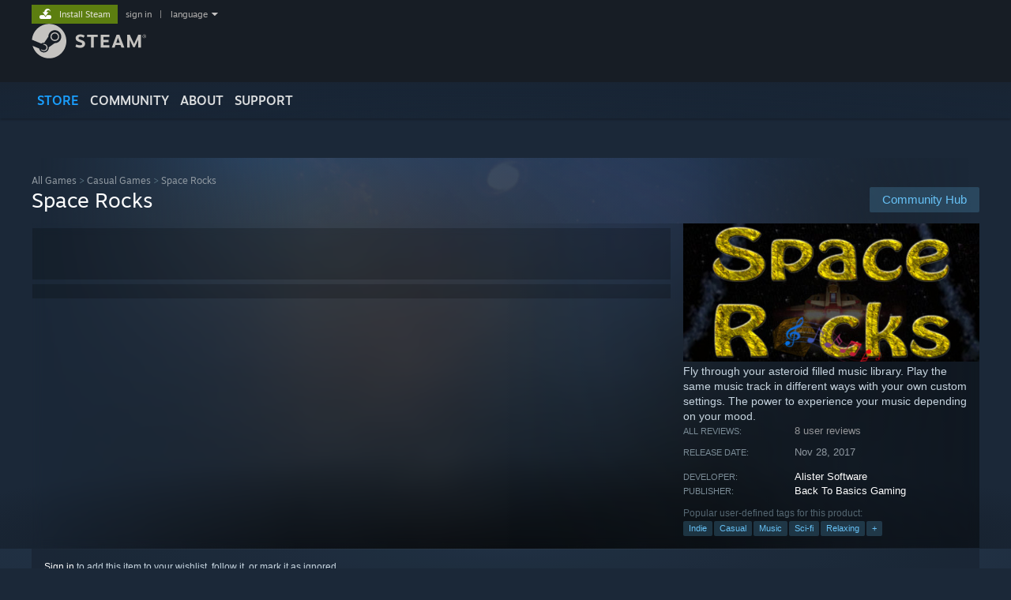

--- FILE ---
content_type: text/html; charset=UTF-8
request_url: https://store.steampowered.com/app/748010/Space_Rocks/
body_size: 32105
content:
<!DOCTYPE html>
<html class=" responsive DesktopUI" lang="en"  >
<head>
	<meta http-equiv="Content-Type" content="text/html; charset=UTF-8">
			<meta name="viewport" content="width=device-width,initial-scale=1">
		<meta name="theme-color" content="#171a21">
		<title>Save 50% on Space Rocks on Steam</title>
	<link rel="shortcut icon" href="/favicon.ico" type="image/x-icon">

	
	
	<link href="https://store.fastly.steamstatic.com/public/shared/css/motiva_sans.css?v=YzJgj1FjzW34&amp;l=english&amp;_cdn=fastly" rel="stylesheet" type="text/css">
<link href="https://store.fastly.steamstatic.com/public/shared/css/shared_global.css?v=Mimb3_adC0Ie&amp;l=english&amp;_cdn=fastly" rel="stylesheet" type="text/css">
<link href="https://store.fastly.steamstatic.com/public/shared/css/buttons.css?v=BZhNEtESfYSJ&amp;l=english&amp;_cdn=fastly" rel="stylesheet" type="text/css">
<link href="https://store.fastly.steamstatic.com/public/css/v6/store.css?v=7LRLYp08Kl6w&amp;l=english&amp;_cdn=fastly" rel="stylesheet" type="text/css">
<link href="https://store.fastly.steamstatic.com/public/shared/css/user_reviews.css?v=jo85k8nNYAkB&amp;l=english&amp;_cdn=fastly" rel="stylesheet" type="text/css">
<link href="https://store.fastly.steamstatic.com/public/shared/css/store_game_shared.css?v=h3rDvpE1fR8Z&amp;l=english&amp;_cdn=fastly" rel="stylesheet" type="text/css">
<link href="https://store.fastly.steamstatic.com/public/css/v6/game.css?v=xjvx-ouvGSfh&amp;l=english&amp;_cdn=fastly" rel="stylesheet" type="text/css">
<link href="https://store.fastly.steamstatic.com/public/shared/css/store_background_shared.css?v=RuX0Jh-U_mAP&amp;l=english&amp;_cdn=fastly" rel="stylesheet" type="text/css">
<link href="https://store.fastly.steamstatic.com/public/css/v6/recommended.css?v=BxpJyNW11mxG&amp;l=english&amp;_cdn=fastly" rel="stylesheet" type="text/css">
<link href="https://store.fastly.steamstatic.com/public/css/v6/user_reviews_rewards.css?v=nDJVyLGQ1XMI&amp;l=english&amp;_cdn=fastly" rel="stylesheet" type="text/css">
<link href="https://store.fastly.steamstatic.com/public/shared/css/apphub.css?v=JES1wSdylAoi&amp;l=english&amp;_cdn=fastly" rel="stylesheet" type="text/css">
<link href="https://store.fastly.steamstatic.com/public/shared/css/ui-lightness/jquery-ui-1.7.2.custom.css?v=qgq7mHqEwLbE&amp;l=english&amp;_cdn=fastly" rel="stylesheet" type="text/css">
<link href="https://store.fastly.steamstatic.com/public/css/v6/game_mob.css?v=Ryx-AweEEY9T&amp;l=english&amp;_cdn=fastly" rel="stylesheet" type="text/css">
<link href="https://store.fastly.steamstatic.com/public/shared/css/shared_responsive.css?v=bVAhy8BAW0iP&amp;l=english&amp;_cdn=fastly" rel="stylesheet" type="text/css">
<script type="text/javascript" src="https://store.fastly.steamstatic.com/public/shared/javascript/jquery-1.8.3.min.js?v=NXam5zydzNu8&amp;l=english&amp;_cdn=fastly"></script>
<script type="text/javascript">$J = jQuery.noConflict();</script><script type="text/javascript">VALVE_PUBLIC_PATH = "https:\/\/store.fastly.steamstatic.com\/public\/";</script><script type="text/javascript" src="https://store.fastly.steamstatic.com/public/shared/javascript/tooltip.js?v=LZHsOVauqTrm&amp;l=english&amp;_cdn=fastly"></script>

<script type="text/javascript" src="https://store.fastly.steamstatic.com/public/shared/javascript/shared_global.js?v=84qavQoecqcM&amp;l=english&amp;_cdn=fastly"></script>

<script type="text/javascript" src="https://store.fastly.steamstatic.com/public/shared/javascript/auth_refresh.js?v=w6QbwI-5-j2S&amp;l=english&amp;_cdn=fastly"></script>

<script type="text/javascript" src="https://store.fastly.steamstatic.com/public/javascript/main.js?v=w4Oh_w9b2zUt&amp;l=english&amp;_cdn=fastly"></script>

<script type="text/javascript" src="https://store.fastly.steamstatic.com/public/javascript/dynamicstore.js?v=Ros6BpStU-em&amp;l=english&amp;_cdn=fastly"></script>

<script type="text/javascript">Object.seal && [ Object, Array, String, Number ].map( function( builtin ) { Object.seal( builtin.prototype ); } );</script>
		<script type="text/javascript">
			document.addEventListener('DOMContentLoaded', function(event) {
				$J.data( document, 'x_readytime', new Date().getTime() );
				$J.data( document, 'x_oldref', GetNavCookie() );
				SetupTooltips( { tooltipCSSClass: 'store_tooltip'} );
		});
		</script><script type="text/javascript" src="https://store.fastly.steamstatic.com/public/javascript/gamehighlightplayer.js?v=d3866k3rcR-N&amp;l=english&amp;_cdn=fastly"></script>
<script type="text/javascript" src="https://store.fastly.steamstatic.com/public/shared/javascript/user_reviews.js?v=li2vp_5Z315e&amp;l=english&amp;_cdn=fastly"></script>
<script type="text/javascript" src="https://store.fastly.steamstatic.com/public/shared/javascript/dselect.js?v=w0CV_PAvw3UA&amp;l=english&amp;_cdn=fastly"></script>
<script type="text/javascript" src="https://store.fastly.steamstatic.com/public/javascript/app_tagging.js?v=jzh2Y03tD8Ea&amp;l=english&amp;_cdn=fastly"></script>
<script type="text/javascript" src="https://store.fastly.steamstatic.com/public/javascript/game.js?v=j_HQITVf2f3k&amp;l=english&amp;_cdn=fastly"></script>
<script type="text/javascript" src="https://store.fastly.steamstatic.com/public/shared/javascript/flot-0.8/jquery.flot.min.js?v=mSfqk1QKKgiz&amp;l=english&amp;_cdn=fastly"></script>
<script type="text/javascript" src="https://store.fastly.steamstatic.com/public/shared/javascript/flot-0.8/jquery.flot.resize.min.js?v=MeIf0YViALgL&amp;l=english&amp;_cdn=fastly"></script>
<script type="text/javascript" src="https://store.fastly.steamstatic.com/public/shared/javascript/flot-0.8/jquery.flot.time.min.js?v=CIECDYHJjBgN&amp;l=english&amp;_cdn=fastly"></script>
<script type="text/javascript" src="https://store.fastly.steamstatic.com/public/shared/javascript/flot-0.8/jquery.flot.selection.min.js?v=laPWW88ZIIHe&amp;l=english&amp;_cdn=fastly"></script>
<script type="text/javascript" src="https://store.fastly.steamstatic.com/public/shared/javascript/jquery-ui-1.9.2.js?v=Bu2RA9fLXSi-&amp;l=english&amp;_cdn=fastly"></script>
<script type="text/javascript" src="https://store.fastly.steamstatic.com/public/shared/javascript/shared_responsive_adapter.js?v=e6xwLWkl6YbR&amp;l=english&amp;_cdn=fastly"></script>

						<meta name="twitter:card" content="summary_large_image">
					<meta name="Description" content="Fly through your asteroid filled music library. Play the same music track in different ways with your own custom settings. The power to experience your music depending on your mood.">
			
	<meta name="twitter:site" content="@steam" />

						<meta property="og:title" content="Save 50% on Space Rocks on Steam">
					<meta property="twitter:title" content="Save 50% on Space Rocks on Steam">
					<meta property="og:type" content="website">
					<meta property="fb:app_id" content="105386699540688">
					<meta property="og:site" content="Steam">
					<meta property="og:url" content="https://store.steampowered.com/app/748010/Space_Rocks/">
					<meta property="og:description" content="Fly through your asteroid filled music library. Play the same music track in different ways with your own custom settings. The power to experience your music depending on your mood.">
					<meta property="twitter:description" content="Fly through your asteroid filled music library. Play the same music track in different ways with your own custom settings. The power to experience your music depending on your mood.">
			
			<link rel="canonical" href="https://store.steampowered.com/app/748010/Space_Rocks/">
	
			<link rel="image_src" href="https://shared.fastly.steamstatic.com/store_item_assets/steam/apps/748010/capsule_616x353.jpg?t=1511903969">
		<meta property="og:image" content="https://shared.fastly.steamstatic.com/store_item_assets/steam/apps/748010/capsule_616x353.jpg?t=1511903969">
		<meta name="twitter:image" content="https://shared.fastly.steamstatic.com/store_item_assets/steam/apps/748010/capsule_616x353.jpg?t=1511903969" />
				
	
	
	
	
	</head>
<body class="v6 app game_bg menu_background_overlap application widestore v7menu responsive_page ">


<div class="responsive_page_frame with_header">
						<div role="navigation" class="responsive_page_menu_ctn mainmenu" aria-label="Mobile Menu">
				<div class="responsive_page_menu"  id="responsive_page_menu">
										<div class="mainmenu_contents">
						<div class="mainmenu_contents_items">
															<a class="menuitem" href="https://store.steampowered.com/login/?redir=app%2F748010%2FSpace_Rocks%2F&redir_ssl=1&snr=1_5_9__global-header">
									Sign in								</a>
															<a class="menuitem supernav supernav_active" href="https://store.steampowered.com/?snr=1_5_9__global-responsive-menu" data-tooltip-type="selector" data-tooltip-content=".submenu_Store">
				Store			</a>
			<div class="submenu_Store" style="display: none;" data-submenuid="Store">
														<a class="submenuitem" href="https://store.steampowered.com/?snr=1_5_9__global-responsive-menu">
						Home											</a>
														<a class="submenuitem" href="https://store.steampowered.com/explore/?snr=1_5_9__global-responsive-menu">
						Discovery Queue											</a>
														<a class="submenuitem" href="https://steamcommunity.com/my/wishlist/">
						Wishlist											</a>
														<a class="submenuitem" href="https://store.steampowered.com/points/shop/?snr=1_5_9__global-responsive-menu">
						Points Shop											</a>
														<a class="submenuitem" href="https://store.steampowered.com/news/?snr=1_5_9__global-responsive-menu">
						News											</a>
														<a class="submenuitem" href="https://store.steampowered.com/stats/?snr=1_5_9__global-responsive-menu">
						Charts											</a>
							</div>
										<a class="menuitem supernav" href="https://steamcommunity.com/" data-tooltip-type="selector" data-tooltip-content=".submenu_Community">
				Community			</a>
			<div class="submenu_Community" style="display: none;" data-submenuid="Community">
														<a class="submenuitem" href="https://steamcommunity.com/">
						Home											</a>
														<a class="submenuitem" href="https://steamcommunity.com/discussions/">
						Discussions											</a>
														<a class="submenuitem" href="https://steamcommunity.com/workshop/">
						Workshop											</a>
														<a class="submenuitem" href="https://steamcommunity.com/market/">
						Market											</a>
														<a class="submenuitem" href="https://steamcommunity.com/?subsection=broadcasts">
						Broadcasts											</a>
							</div>
										<a class="menuitem " href="https://store.steampowered.com/about/?snr=1_5_9__global-responsive-menu">
				About			</a>
										<a class="menuitem " href="https://help.steampowered.com/en/">
				Support			</a>
			
							<div class="minor_menu_items">
																								<div class="menuitem change_language_action">
									Change language								</div>
																																	<a class="menuitem" href="https://store.steampowered.com/mobile" target="_blank" rel="noreferrer">Get the Steam Mobile App</a>
																									<div class="menuitem" role="link" onclick="Responsive_RequestDesktopView();">
										View desktop website									</div>
															</div>
						</div>
						<div class="mainmenu_footer_spacer  "></div>
						<div class="mainmenu_footer">
															<div class="mainmenu_footer_logo"><img src="https://store.fastly.steamstatic.com/public/shared/images/responsive/footerLogo_valve_new.png"></div>
								© Valve Corporation. All rights reserved. All trademarks are property of their respective owners in the US and other countries.								<span class="mainmenu_valve_links">
									<a href="https://store.steampowered.com/privacy_agreement/?snr=1_5_9__global-responsive-menu" target="_blank">Privacy Policy</a>
									&nbsp;| &nbsp;<a href="http://www.valvesoftware.com/legal.htm" target="_blank">Legal</a>
									&nbsp;| &nbsp;<a href="https://help.steampowered.com/faqs/view/10BB-D27A-6378-4436" target="_blank">Accessibility</a>
									&nbsp;| &nbsp;<a href="https://store.steampowered.com/subscriber_agreement/?snr=1_5_9__global-responsive-menu" target="_blank">Steam Subscriber Agreement</a>
									&nbsp;| &nbsp;<a href="https://store.steampowered.com/steam_refunds/?snr=1_5_9__global-responsive-menu" target="_blank">Refunds</a>
									&nbsp;| &nbsp;<a href="https://store.steampowered.com/account/cookiepreferences/?snr=1_5_9__global-responsive-menu" target="_blank">Cookies</a>
								</span>
													</div>
					</div>
									</div>
			</div>
		
		<div class="responsive_local_menu_tab"></div>

		<div class="responsive_page_menu_ctn localmenu">
			<div class="responsive_page_menu"  id="responsive_page_local_menu" data-panel="{&quot;onOptionsActionDescription&quot;:&quot;Filter&quot;,&quot;onOptionsButton&quot;:&quot;Responsive_ToggleLocalMenu()&quot;,&quot;onCancelButton&quot;:&quot;Responsive_ToggleLocalMenu()&quot;}">
				<div class="localmenu_content" data-panel="{&quot;maintainY&quot;:true,&quot;bFocusRingRoot&quot;:true,&quot;flow-children&quot;:&quot;column&quot;}">
				</div>
			</div>
		</div>



					<div class="responsive_header">
				<div class="responsive_header_content">
					<div id="responsive_menu_logo">
						<img src="https://store.fastly.steamstatic.com/public/shared/images/responsive/header_menu_hamburger.png" height="100%">
											</div>
					<div class="responsive_header_logo">
						<a href="https://store.steampowered.com/?snr=1_5_9__global-responsive-menu">
															<img src="https://store.fastly.steamstatic.com/public/shared/images/responsive/header_logo.png" height="36" border="0" alt="STEAM">
													</a>
					</div>
					<div class="responsive_header_react_target" data-featuretarget="store-menu-responsive-search"><div class="responsive_header_react_placeholder"></div></div>				</div>
			</div>
		
		<div class="responsive_page_content_overlay">

		</div>

		<div class="responsive_fixonscroll_ctn nonresponsive_hidden ">
		</div>
	
	<div class="responsive_page_content">

		<div role="banner" id="global_header" data-panel="{&quot;flow-children&quot;:&quot;row&quot;}">
	<div class="content">
		<div class="logo">
			<span id="logo_holder">
									<a href="https://store.steampowered.com/?snr=1_5_9__global-header" aria-label="Link to the Steam Homepage">
						<img src="https://store.fastly.steamstatic.com/public/shared/images/header/logo_steam.svg?t=962016" width="176" height="44" alt="Link to the Steam Homepage">
					</a>
							</span>
		</div>

			<div role="navigation" class="supernav_container" aria-label="Global Menu">
								<a class="menuitem supernav supernav_active" href="https://store.steampowered.com/?snr=1_5_9__global-header" data-tooltip-type="selector" data-tooltip-content=".submenu_Store">
				STORE			</a>
			<div class="submenu_Store" style="display: none;" data-submenuid="Store">
														<a class="submenuitem" href="https://store.steampowered.com/?snr=1_5_9__global-header">
						Home											</a>
														<a class="submenuitem" href="https://store.steampowered.com/explore/?snr=1_5_9__global-header">
						Discovery Queue											</a>
														<a class="submenuitem" href="https://steamcommunity.com/my/wishlist/">
						Wishlist											</a>
														<a class="submenuitem" href="https://store.steampowered.com/points/shop/?snr=1_5_9__global-header">
						Points Shop											</a>
														<a class="submenuitem" href="https://store.steampowered.com/news/?snr=1_5_9__global-header">
						News											</a>
														<a class="submenuitem" href="https://store.steampowered.com/stats/?snr=1_5_9__global-header">
						Charts											</a>
							</div>
										<a class="menuitem supernav" href="https://steamcommunity.com/" data-tooltip-type="selector" data-tooltip-content=".submenu_Community">
				COMMUNITY			</a>
			<div class="submenu_Community" style="display: none;" data-submenuid="Community">
														<a class="submenuitem" href="https://steamcommunity.com/">
						Home											</a>
														<a class="submenuitem" href="https://steamcommunity.com/discussions/">
						Discussions											</a>
														<a class="submenuitem" href="https://steamcommunity.com/workshop/">
						Workshop											</a>
														<a class="submenuitem" href="https://steamcommunity.com/market/">
						Market											</a>
														<a class="submenuitem" href="https://steamcommunity.com/?subsection=broadcasts">
						Broadcasts											</a>
							</div>
										<a class="menuitem " href="https://store.steampowered.com/about/?snr=1_5_9__global-header">
				About			</a>
										<a class="menuitem " href="https://help.steampowered.com/en/">
				SUPPORT			</a>
				</div>
	<script type="text/javascript">
		jQuery(function($) {
			$('#global_header .supernav').v_tooltip({'location':'bottom', 'destroyWhenDone': false, 'tooltipClass': 'supernav_content', 'offsetY':-6, 'offsetX': 1, 'horizontalSnap': 4, 'tooltipParent': '#global_header .supernav_container', 'correctForScreenSize': false});
		});
	</script>

		<div id="global_actions">
			<div role="navigation" id="global_action_menu" aria-label="Account Menu">
									<a class="header_installsteam_btn header_installsteam_btn_green" href="https://store.steampowered.com/about/?snr=1_5_9__global-header">
						<div class="header_installsteam_btn_content">
							Install Steam						</div>
					</a>
				
				
									<a class="global_action_link" href="https://store.steampowered.com/login/?redir=app%2F748010%2FSpace_Rocks%2F&redir_ssl=1&snr=1_5_9__global-header">sign in</a>
											&nbsp;|&nbsp;
						<span class="pulldown global_action_link" id="language_pulldown" onclick="ShowMenu( this, 'language_dropdown', 'right' );">language</span>
						<div class="popup_block_new" id="language_dropdown" style="display: none;">
							<div class="popup_body popup_menu">
																																					<a class="popup_menu_item tight" href="?l=schinese" onclick="ChangeLanguage( 'schinese' ); return false;">简体中文 (Simplified Chinese)</a>
																													<a class="popup_menu_item tight" href="?l=tchinese" onclick="ChangeLanguage( 'tchinese' ); return false;">繁體中文 (Traditional Chinese)</a>
																													<a class="popup_menu_item tight" href="?l=japanese" onclick="ChangeLanguage( 'japanese' ); return false;">日本語 (Japanese)</a>
																													<a class="popup_menu_item tight" href="?l=koreana" onclick="ChangeLanguage( 'koreana' ); return false;">한국어 (Korean)</a>
																													<a class="popup_menu_item tight" href="?l=thai" onclick="ChangeLanguage( 'thai' ); return false;">ไทย (Thai)</a>
																													<a class="popup_menu_item tight" href="?l=bulgarian" onclick="ChangeLanguage( 'bulgarian' ); return false;">Български (Bulgarian)</a>
																													<a class="popup_menu_item tight" href="?l=czech" onclick="ChangeLanguage( 'czech' ); return false;">Čeština (Czech)</a>
																													<a class="popup_menu_item tight" href="?l=danish" onclick="ChangeLanguage( 'danish' ); return false;">Dansk (Danish)</a>
																													<a class="popup_menu_item tight" href="?l=german" onclick="ChangeLanguage( 'german' ); return false;">Deutsch (German)</a>
																																							<a class="popup_menu_item tight" href="?l=spanish" onclick="ChangeLanguage( 'spanish' ); return false;">Español - España (Spanish - Spain)</a>
																													<a class="popup_menu_item tight" href="?l=latam" onclick="ChangeLanguage( 'latam' ); return false;">Español - Latinoamérica (Spanish - Latin America)</a>
																													<a class="popup_menu_item tight" href="?l=greek" onclick="ChangeLanguage( 'greek' ); return false;">Ελληνικά (Greek)</a>
																													<a class="popup_menu_item tight" href="?l=french" onclick="ChangeLanguage( 'french' ); return false;">Français (French)</a>
																													<a class="popup_menu_item tight" href="?l=italian" onclick="ChangeLanguage( 'italian' ); return false;">Italiano (Italian)</a>
																													<a class="popup_menu_item tight" href="?l=indonesian" onclick="ChangeLanguage( 'indonesian' ); return false;">Bahasa Indonesia (Indonesian)</a>
																													<a class="popup_menu_item tight" href="?l=hungarian" onclick="ChangeLanguage( 'hungarian' ); return false;">Magyar (Hungarian)</a>
																													<a class="popup_menu_item tight" href="?l=dutch" onclick="ChangeLanguage( 'dutch' ); return false;">Nederlands (Dutch)</a>
																													<a class="popup_menu_item tight" href="?l=norwegian" onclick="ChangeLanguage( 'norwegian' ); return false;">Norsk (Norwegian)</a>
																													<a class="popup_menu_item tight" href="?l=polish" onclick="ChangeLanguage( 'polish' ); return false;">Polski (Polish)</a>
																													<a class="popup_menu_item tight" href="?l=portuguese" onclick="ChangeLanguage( 'portuguese' ); return false;">Português (Portuguese - Portugal)</a>
																													<a class="popup_menu_item tight" href="?l=brazilian" onclick="ChangeLanguage( 'brazilian' ); return false;">Português - Brasil (Portuguese - Brazil)</a>
																													<a class="popup_menu_item tight" href="?l=romanian" onclick="ChangeLanguage( 'romanian' ); return false;">Română (Romanian)</a>
																													<a class="popup_menu_item tight" href="?l=russian" onclick="ChangeLanguage( 'russian' ); return false;">Русский (Russian)</a>
																													<a class="popup_menu_item tight" href="?l=finnish" onclick="ChangeLanguage( 'finnish' ); return false;">Suomi (Finnish)</a>
																													<a class="popup_menu_item tight" href="?l=swedish" onclick="ChangeLanguage( 'swedish' ); return false;">Svenska (Swedish)</a>
																													<a class="popup_menu_item tight" href="?l=turkish" onclick="ChangeLanguage( 'turkish' ); return false;">Türkçe (Turkish)</a>
																													<a class="popup_menu_item tight" href="?l=vietnamese" onclick="ChangeLanguage( 'vietnamese' ); return false;">Tiếng Việt (Vietnamese)</a>
																													<a class="popup_menu_item tight" href="?l=ukrainian" onclick="ChangeLanguage( 'ukrainian' ); return false;">Українська (Ukrainian)</a>
																									<a class="popup_menu_item tight" href="https://www.valvesoftware.com/en/contact?contact-person=Translation%20Team%20Feedback" target="_blank">Report a translation problem</a>
							</div>
						</div>
												</div>
					</div>
			</div>
</div>
<div class="StoreMenuLoadingPlaceholder" data-featuretarget="store-menu-v7"><div class="PlaceholderInner"></div></div><div id="responsive_store_nav_ctn"></div><div id="responsive_store_nav_overlay" style="display:none"><div id="responsive_store_nav_overlay_ctn"></div><div id="responsive_store_nav_overlay_bottom"></div></div><div id="responsive_store_search_overlay" style="display:none"></div><div data-cart-banner-spot="1"></div>
		<div role="main" class="responsive_page_template_content" id="responsive_page_template_content" data-panel="{&quot;autoFocus&quot;:true}" >

			<div id="application_config" style="display: none;"  data-config="{&quot;EUNIVERSE&quot;:1,&quot;WEB_UNIVERSE&quot;:&quot;public&quot;,&quot;LANGUAGE&quot;:&quot;english&quot;,&quot;COUNTRY&quot;:&quot;US&quot;,&quot;MEDIA_CDN_COMMUNITY_URL&quot;:&quot;https:\/\/cdn.fastly.steamstatic.com\/steamcommunity\/public\/&quot;,&quot;MEDIA_CDN_URL&quot;:&quot;https:\/\/cdn.fastly.steamstatic.com\/&quot;,&quot;VIDEO_CDN_URL&quot;:&quot;https:\/\/video.fastly.steamstatic.com\/&quot;,&quot;COMMUNITY_CDN_URL&quot;:&quot;https:\/\/community.fastly.steamstatic.com\/&quot;,&quot;COMMUNITY_CDN_ASSET_URL&quot;:&quot;https:\/\/cdn.fastly.steamstatic.com\/steamcommunity\/public\/assets\/&quot;,&quot;STORE_CDN_URL&quot;:&quot;https:\/\/store.fastly.steamstatic.com\/&quot;,&quot;PUBLIC_SHARED_URL&quot;:&quot;https:\/\/store.fastly.steamstatic.com\/public\/shared\/&quot;,&quot;COMMUNITY_BASE_URL&quot;:&quot;https:\/\/steamcommunity.com\/&quot;,&quot;CHAT_BASE_URL&quot;:&quot;https:\/\/steamcommunity.com\/&quot;,&quot;STORE_BASE_URL&quot;:&quot;https:\/\/store.steampowered.com\/&quot;,&quot;STORE_CHECKOUT_BASE_URL&quot;:&quot;https:\/\/checkout.steampowered.com\/&quot;,&quot;IMG_URL&quot;:&quot;https:\/\/store.fastly.steamstatic.com\/public\/images\/&quot;,&quot;STEAMTV_BASE_URL&quot;:&quot;https:\/\/steam.tv\/&quot;,&quot;HELP_BASE_URL&quot;:&quot;https:\/\/help.steampowered.com\/&quot;,&quot;PARTNER_BASE_URL&quot;:&quot;https:\/\/partner.steamgames.com\/&quot;,&quot;STATS_BASE_URL&quot;:&quot;https:\/\/partner.steampowered.com\/&quot;,&quot;INTERNAL_STATS_BASE_URL&quot;:&quot;https:\/\/steamstats.valve.org\/&quot;,&quot;IN_CLIENT&quot;:false,&quot;USE_POPUPS&quot;:false,&quot;STORE_ICON_BASE_URL&quot;:&quot;https:\/\/shared.fastly.steamstatic.com\/store_item_assets\/steam\/apps\/&quot;,&quot;STORE_ITEM_BASE_URL&quot;:&quot;https:\/\/shared.fastly.steamstatic.com\/store_item_assets\/&quot;,&quot;WEBAPI_BASE_URL&quot;:&quot;https:\/\/api.steampowered.com\/&quot;,&quot;TOKEN_URL&quot;:&quot;https:\/\/store.steampowered.com\/\/chat\/clientjstoken&quot;,&quot;BUILD_TIMESTAMP&quot;:1769473312,&quot;PAGE_TIMESTAMP&quot;:1769476535,&quot;IN_TENFOOT&quot;:false,&quot;IN_GAMEPADUI&quot;:false,&quot;IN_CHROMEOS&quot;:false,&quot;IN_MOBILE_WEBVIEW&quot;:false,&quot;PLATFORM&quot;:&quot;macos&quot;,&quot;BASE_URL_STORE_CDN_ASSETS&quot;:&quot;https:\/\/cdn.fastly.steamstatic.com\/store\/&quot;,&quot;EREALM&quot;:1,&quot;LOGIN_BASE_URL&quot;:&quot;https:\/\/login.steampowered.com\/&quot;,&quot;AVATAR_BASE_URL&quot;:&quot;https:\/\/avatars.fastly.steamstatic.com\/&quot;,&quot;FROM_WEB&quot;:true,&quot;WEBSITE_ID&quot;:&quot;Store&quot;,&quot;BASE_URL_SHARED_CDN&quot;:&quot;https:\/\/shared.fastly.steamstatic.com\/&quot;,&quot;CLAN_CDN_ASSET_URL&quot;:&quot;https:\/\/clan.fastly.steamstatic.com\/&quot;,&quot;COMMUNITY_ASSETS_BASE_URL&quot;:&quot;https:\/\/shared.fastly.steamstatic.com\/community_assets\/&quot;,&quot;SNR&quot;:&quot;1_5_9_&quot;}" data-userinfo="{&quot;logged_in&quot;:false,&quot;country_code&quot;:&quot;US&quot;,&quot;excluded_content_descriptors&quot;:[3,4]}" data-hwinfo="{&quot;bSteamOS&quot;:false,&quot;bSteamDeck&quot;:false}" data-broadcastuser="{&quot;success&quot;:1,&quot;bHideStoreBroadcast&quot;:false}" data-store_page_asset_url="&quot;https:\/\/shared.fastly.steamstatic.com\/store_item_assets\/steam\/apps\/748010\/%s?t=1511903969&quot;" data-store_page_extra_assets_url="&quot;https:\/\/shared.fastly.steamstatic.com\/store_item_assets\/steam\/apps\/748010\/%s?t=1511903969&quot;" data-store_page_extra_assets_map="[]" data-deckcompatibility="{&quot;appid&quot;:748010,&quot;resolved_category&quot;:0,&quot;resolved_items&quot;:[],&quot;steam_deck_blog_url&quot;:&quot;&quot;,&quot;search_id&quot;:null,&quot;steamos_resolved_category&quot;:0,&quot;steamos_resolved_items&quot;:[]}" data-appname="&quot;Space Rocks&quot;" data-store_user_config="{&quot;webapi_token&quot;:&quot;&quot;,&quot;shoppingcart&quot;:null,&quot;originating_navdata&quot;:{&quot;domain&quot;:&quot;store.steampowered.com&quot;,&quot;controller&quot;:&quot;direct-navigation&quot;,&quot;method&quot;:&quot;&quot;,&quot;submethod&quot;:&quot;&quot;,&quot;feature&quot;:&quot;&quot;,&quot;depth&quot;:0,&quot;countrycode&quot;:&quot;&quot;,&quot;webkey&quot;:null,&quot;is_client&quot;:false,&quot;curator_data&quot;:null,&quot;is_likely_bot&quot;:true,&quot;is_utm&quot;:false},&quot;wishlist_item_count&quot;:0}"></div><div id="application_root"></div><script>window.g_wapit="";</script><link href="https://store.fastly.steamstatic.com/public/css/applications/store/main.css?v=mw8LVDvyH3ep&amp;l=english&amp;_cdn=fastly" rel="stylesheet" type="text/css">
<script type="text/javascript" src="https://store.fastly.steamstatic.com/public/javascript/applications/store/manifest.js?v=L8yciBdjkQO3&amp;l=english&amp;_cdn=fastly"></script>
<script type="text/javascript" src="https://store.fastly.steamstatic.com/public/javascript/applications/store/libraries~b28b7af69.js?v=L9JqUktT3bf9&amp;l=english&amp;_cdn=fastly"></script>
<script type="text/javascript" src="https://store.fastly.steamstatic.com/public/javascript/applications/store/main.js?v=donWUfItxb22&amp;l=english&amp;_cdn=fastly"></script>
<script type="text/javascript">
	var g_AccountID = 0;
	var g_Languages = ["english"];
	var g_sessionID = "96ab2a17c5e145c5feb7723d";
	var g_ServerTime = 1769476535;
	var g_bUseNewCartAPI = true;

	$J( InitMiniprofileHovers( 'https%3A%2F%2Fstore.steampowered.com%2F' ) );

	
	if ( typeof GStoreItemData != 'undefined' )
	{
		GStoreItemData.AddNavParams({
			__page_default: "1_5_9_",
			__page_default_obj: {"domain":"store.steampowered.com","controller":"application","method":"app","submethod":"","feature":null,"depth":null,"countrycode":"US","webkey":null,"is_client":false,"curator_data":null,"is_likely_bot":true,"is_utm":null},
			__originating_obj: {"domain":"store.steampowered.com","controller":"direct-navigation","method":"","submethod":"","feature":"","depth":0,"countrycode":"","webkey":null,"is_client":false,"curator_data":null,"is_likely_bot":true,"is_utm":false},
			storemenu_recommendedtags: "1_5_9__17"		});
	}

	if ( typeof GDynamicStore != 'undefined' )
	{
		GDynamicStore.Init(0, false, "", {"primary_language":null,"secondary_languages":null,"platform_windows":null,"platform_mac":null,"platform_linux":null,"timestamp_updated":null,"hide_store_broadcast":null,"review_score_preference":null,"timestamp_content_descriptor_preferences_updated":null,"provide_deck_feedback":null,"additional_languages":null,"game_frame_rate_reporting":null}, 'US',
			{"bNoDefaultDescriptors":true});
		GStoreItemData.SetCurrencyFormatter(function( nValueInCents, bWholeUnitsOnly ) { var fmt = function( nValueInCents, bWholeUnitsOnly ) {	var format = v_numberformat( nValueInCents / 100, bWholeUnitsOnly ? 0 : 2, ".", ","); return format; };var strNegativeSymbol = '';	if ( nValueInCents < 0 ) { strNegativeSymbol = '-'; nValueInCents = -nValueInCents; }return strNegativeSymbol + "$" + fmt( nValueInCents, bWholeUnitsOnly );});
		GStoreItemData.SetCurrencyMinPriceIncrement(1);
	}
</script>

<script type="text/javascript">

	var g_eDiscoveryQueueType = 0;

	GStoreItemData.AddStoreItemDataSet(
		{"rgApps":{"322170":{"name":"Geometry Dash","url_name":"Geometry_Dash","discount_block":"<div class=\"discount_block  no_discount\" data-price-final=\"499\" data-bundlediscount=\"0\" data-discount=\"0\"><div class=\"discount_prices\"><div class=\"discount_final_price\">$4.99<\/div><\/div><\/div>","descids":[],"small_capsulev5":"https:\/\/shared.fastly.steamstatic.com\/store_item_assets\/steam\/apps\/322170\/capsule_184x69.jpg?t=1703006148","os_windows":true,"os_macos":true,"has_live_broadcast":false,"localized":true,"localized_english":true},"413150":{"name":"Stardew Valley","url_name":"Stardew_Valley","discount_block":"<div class=\"discount_block  no_discount\" data-price-final=\"1499\" data-bundlediscount=\"0\" data-discount=\"0\"><div class=\"discount_prices\"><div class=\"discount_final_price\">$14.99<\/div><\/div><\/div>","descids":[],"small_capsulev5":"https:\/\/shared.fastly.steamstatic.com\/store_item_assets\/steam\/apps\/413150\/capsule_184x69.jpg?t=1754692865","os_windows":true,"os_macos":true,"os_linux":true,"has_live_broadcast":false,"localized":true,"localized_english":true},"2827200":{"name":"MIMESIS","url_name":"MIMESIS","discount_block":"<div class=\"discount_block  no_discount\" data-price-final=\"999\" data-bundlediscount=\"0\" data-discount=\"0\"><div class=\"discount_prices\"><div class=\"discount_final_price\">$9.99<\/div><\/div><\/div>","descids":[],"small_capsulev5":"https:\/\/shared.fastly.steamstatic.com\/store_item_assets\/steam\/apps\/2827200\/93d9d7a43e68c4f8e96664cec3bbff4b27ffa48a\/capsule_184x69.jpg?t=1766974424","os_windows":true,"early_access":true,"has_live_broadcast":false,"localized":true,"localized_english":true},"1222670":{"name":"The Sims\u2122 4","url_name":"The_Sims_4","discount_block":"<div class=\"discount_block  no_discount\" data-price-final=\"0\" data-bundlediscount=\"0\" data-discount=\"0\"><div class=\"discount_prices\"><div class=\"discount_final_price\">Free To Play<\/div><\/div><\/div>","descids":[],"small_capsulev5":"https:\/\/shared.fastly.steamstatic.com\/store_item_assets\/steam\/apps\/1222670\/capsule_184x69.jpg?t=1768493570","os_windows":true,"has_live_broadcast":false,"mastersub_granting_app":{"capsule":"https:\/\/cdn.fastly.steamstatic.com\/store\/mastersubs\/eaplay\/eaplay.svg","name":"EA Play"},"localized":true,"localized_english":true,"status_string":"Now available - Free to Play"},"270880":{"name":"American Truck Simulator","url_name":"American_Truck_Simulator","discount_block":"<div class=\"discount_block  no_discount\" data-price-final=\"1999\" data-bundlediscount=\"0\" data-discount=\"0\"><div class=\"discount_prices\"><div class=\"discount_final_price\">$19.99<\/div><\/div><\/div>","descids":[],"small_capsulev5":"https:\/\/shared.fastly.steamstatic.com\/store_item_assets\/steam\/apps\/270880\/8809b200b3ebdd7fbcdbfdbe6c8f91b2c0ce93df\/capsule_184x69.jpg?t=1764952453","os_windows":true,"os_macos":true,"os_linux":true,"has_live_broadcast":true,"localized":true,"localized_english":true,"status_string":"On Sale Now!"},"294100":{"name":"RimWorld","url_name":"RimWorld","discount_block":"<div class=\"discount_block  no_discount\" data-price-final=\"3499\" data-bundlediscount=\"0\" data-discount=\"0\"><div class=\"discount_prices\"><div class=\"discount_final_price\">$34.99<\/div><\/div><\/div>","descids":[],"small_capsulev5":"https:\/\/shared.fastly.steamstatic.com\/store_item_assets\/steam\/apps\/294100\/capsule_184x69.jpg?t=1762524275","os_windows":true,"os_macos":true,"os_linux":true,"has_live_broadcast":false,"localized":true,"localized_english":true},"1401590":{"name":"Disney Dreamlight Valley","url_name":"Disney_Dreamlight_Valley","discount_block":"<div class=\"discount_block  no_discount\" data-price-final=\"3999\" data-bundlediscount=\"0\" data-discount=\"0\"><div class=\"discount_prices\"><div class=\"discount_final_price\">$39.99<\/div><\/div><\/div>","descids":[],"small_capsulev5":"https:\/\/shared.fastly.steamstatic.com\/store_item_assets\/steam\/apps\/1401590\/51b4840d85e1c67927a45656dda46b54b090e57a\/capsule_184x69_alt_assets_5.jpg?t=1767625894","os_windows":true,"has_live_broadcast":false,"localized":true,"localized_english":true},"275850":{"name":"No Man's Sky","url_name":"No_Mans_Sky","discount_block":"<div class=\"discount_block  no_discount\" data-price-final=\"5999\" data-bundlediscount=\"0\" data-discount=\"0\"><div class=\"discount_prices\"><div class=\"discount_final_price\">$59.99<\/div><\/div><\/div>","descids":[],"small_capsulev5":"https:\/\/shared.fastly.steamstatic.com\/store_item_assets\/steam\/apps\/275850\/dffb47593c175a04304b0d0e4d8cbd6e27a2fe9c\/capsule_184x69.jpg?t=1765800348","os_windows":true,"os_macos":true,"vr_htcvive":true,"vr_oculusrift":true,"vr_windowsmr":true,"has_live_broadcast":false,"localized":true,"localized_english":true},"1190970":{"name":"House Flipper 2","url_name":"House_Flipper_2","discount_block":"<div class=\"discount_block  no_discount\" data-price-final=\"3999\" data-bundlediscount=\"0\" data-discount=\"0\"><div class=\"discount_prices\"><div class=\"discount_final_price\">$39.99<\/div><\/div><\/div>","descids":[],"small_capsulev5":"https:\/\/shared.fastly.steamstatic.com\/store_item_assets\/steam\/apps\/1190970\/acbf0f91bf304751429b34a1e8232157a961a449\/capsule_184x69.jpg?t=1768391108","os_windows":true,"has_live_broadcast":false,"localized":true,"localized_english":true},"2379780":{"name":"Balatro","url_name":"Balatro","discount_block":"<div class=\"discount_block  no_discount\" data-price-final=\"1499\" data-bundlediscount=\"0\" data-discount=\"0\"><div class=\"discount_prices\"><div class=\"discount_final_price\">$14.99<\/div><\/div><\/div>","descids":[],"small_capsulev5":"https:\/\/shared.fastly.steamstatic.com\/store_item_assets\/steam\/apps\/2379780\/554b5f66f60e80b43f910cba21d23af16ed897be\/capsule_184x69.jpg?t=1762516142","os_windows":true,"os_macos":true,"has_live_broadcast":false,"localized":true,"localized_english":true},"3949040":{"name":"RV There Yet?","url_name":"RV_There_Yet","discount_block":"<div class=\"discount_block  no_discount\" data-price-final=\"799\" data-bundlediscount=\"0\" data-discount=\"0\"><div class=\"discount_prices\"><div class=\"discount_final_price\">$7.99<\/div><\/div><\/div>","descids":[],"small_capsulev5":"https:\/\/shared.fastly.steamstatic.com\/store_item_assets\/steam\/apps\/3949040\/05b77bc86d227612ded8e54753063e43c44698c4\/capsule_184x69.jpg?t=1766020280","os_windows":true,"has_live_broadcast":false,"localized":true,"localized_english":true},"3405340":{"name":"Megabonk","url_name":"Megabonk","discount_block":"<div class=\"discount_block  no_discount\" data-price-final=\"999\" data-bundlediscount=\"0\" data-discount=\"0\"><div class=\"discount_prices\"><div class=\"discount_final_price\">$9.99<\/div><\/div><\/div>","descids":[],"small_capsulev5":"https:\/\/shared.fastly.steamstatic.com\/store_item_assets\/steam\/apps\/3405340\/d6e1b8b1fff6b5b6da2aadedac6626a658ed0ec4\/capsule_184x69.jpg?t=1760445338","os_windows":true,"os_linux":true,"has_live_broadcast":false,"localized":true,"localized_english":true},"620980":{"name":"Beat Saber","url_name":"Beat_Saber","discount_block":"<div class=\"discount_block  no_discount\" data-price-final=\"2999\" data-bundlediscount=\"0\" data-discount=\"0\"><div class=\"discount_prices\"><div class=\"discount_final_price\">$29.99<\/div><\/div><\/div>","descids":[],"small_capsulev5":"https:\/\/shared.fastly.steamstatic.com\/store_item_assets\/steam\/apps\/620980\/1835eec84d486fd58cdc54ae900ade0b69b70a75\/capsule_184x69.jpg?t=1767609586","os_windows":true,"vr_htcvive":true,"vr_oculusrift":true,"vr_windowsmr":true,"virtual_reality":true,"has_live_broadcast":false,"localized":true,"localized_english":true},"2185060":{"name":"Two Point Museum","url_name":"Two_Point_Museum","discount_block":"<div class=\"discount_block  no_discount\" data-price-final=\"2999\" data-bundlediscount=\"0\" data-discount=\"0\"><div class=\"discount_prices\"><div class=\"discount_final_price\">$29.99<\/div><\/div><\/div>","descids":[],"small_capsulev5":"https:\/\/shared.fastly.steamstatic.com\/store_item_assets\/steam\/apps\/2185060\/39af5f1d2a30ca59c8b5302616183ff902322ddd\/capsule_184x69.jpg?t=1766076962","os_windows":true,"os_macos":true,"os_linux":true,"has_live_broadcast":true,"localized":true,"localized_english":true},"526870":{"name":"Satisfactory","url_name":"Satisfactory","discount_block":"<div class=\"discount_block  no_discount\" data-price-final=\"3999\" data-bundlediscount=\"0\" data-discount=\"0\"><div class=\"discount_prices\"><div class=\"discount_final_price\">$39.99<\/div><\/div><\/div>","descids":[],"small_capsulev5":"https:\/\/shared.fastly.steamstatic.com\/store_item_assets\/steam\/apps\/526870\/fe7cbb345c177f83f829a61f0e0ab951b42c7ab1\/capsule_184x69.jpg?t=1749717464","os_windows":true,"has_live_broadcast":false,"localized":true,"localized_english":true},"227300":{"name":"Euro Truck Simulator 2","url_name":"Euro_Truck_Simulator_2","discount_block":"<div class=\"discount_block  no_discount\" data-price-final=\"1999\" data-bundlediscount=\"0\" data-discount=\"0\"><div class=\"discount_prices\"><div class=\"discount_final_price\">$19.99<\/div><\/div><\/div>","descids":[],"small_capsulev5":"https:\/\/shared.fastly.steamstatic.com\/store_item_assets\/steam\/apps\/227300\/da84d11d3ddd817e0cca299608b469a854d75ba5\/capsule_184x69.jpg?t=1764266628","os_windows":true,"os_macos":true,"os_linux":true,"has_live_broadcast":true,"localized":true,"localized_english":true,"status_string":"New Content Now Available"},"2968420":{"name":"PowerWash Simulator 2","url_name":"PowerWash_Simulator_2","discount_block":"<div class=\"discount_block  no_discount\" data-price-final=\"2499\" data-bundlediscount=\"0\" data-discount=\"0\"><div class=\"discount_prices\"><div class=\"discount_final_price\">$24.99<\/div><\/div><\/div>","descids":[],"small_capsulev5":"https:\/\/shared.fastly.steamstatic.com\/store_item_assets\/steam\/apps\/2968420\/33ef3ac597ce9813b4eb8da4eace0f5cb51869e5\/capsule_184x69.jpg?t=1768317251","os_windows":true,"has_live_broadcast":true,"localized":true,"localized_english":true},"1757300":{"name":"Jump Space","url_name":"Jump_Space","discount_block":"<div class=\"discount_block  no_discount\" data-price-final=\"1999\" data-bundlediscount=\"0\" data-discount=\"0\"><div class=\"discount_prices\"><div class=\"discount_final_price\">$19.99<\/div><\/div><\/div>","descids":[5],"small_capsulev5":"https:\/\/shared.fastly.steamstatic.com\/store_item_assets\/steam\/apps\/1757300\/92ba31aa006d3acb63712245905368dca84d1e94\/capsule_184x69.jpg?t=1765891554","os_windows":true,"early_access":true,"has_live_broadcast":false,"localized":true,"localized_english":true},"703080":{"name":"Planet Zoo","url_name":"Planet_Zoo","discount_block":"<div class=\"discount_block  no_discount\" data-price-final=\"4499\" data-bundlediscount=\"0\" data-discount=\"0\"><div class=\"discount_prices\"><div class=\"discount_final_price\">$44.99<\/div><\/div><\/div>","descids":[],"small_capsulev5":"https:\/\/shared.fastly.steamstatic.com\/store_item_assets\/steam\/apps\/703080\/capsule_184x69.jpg?t=1765896213","os_windows":true,"has_live_broadcast":false,"localized":true,"localized_english":true},"3483740":{"name":"Cast n Chill","url_name":"Cast_n_Chill","discount_block":"<div class=\"discount_block \" data-price-final=\"1124\" data-bundlediscount=\"0\" data-discount=\"25\" role=\"link\" aria-label=\"25% off. $14.99 normally, discounted to $11.24\"><div class=\"discount_pct\">-25%<\/div><div class=\"discount_prices\"><div class=\"discount_original_price\">$14.99<\/div><div class=\"discount_final_price\">$11.24<\/div><\/div><\/div>","descids":[],"small_capsulev5":"https:\/\/shared.fastly.steamstatic.com\/store_item_assets\/steam\/apps\/3483740\/07e6844205a2494253b49574b385b6751bd35828\/capsule_184x69_alt_assets_3.jpg?t=1766547830","os_windows":true,"os_macos":true,"has_live_broadcast":false,"discount":true,"localized":true,"localized_english":true},"2707930":{"name":"Palia","url_name":"Palia","discount_block":"<div class=\"discount_block  no_discount\" data-price-final=\"0\" data-bundlediscount=\"0\" data-discount=\"0\"><div class=\"discount_prices\"><div class=\"discount_final_price\">Free To Play<\/div><\/div><\/div>","descids":[],"small_capsulev5":"https:\/\/shared.fastly.steamstatic.com\/store_item_assets\/steam\/apps\/2707930\/1db6cecf67c809dba7531c65d96d29907c445a71\/capsule_184x69.jpg?t=1747075758","os_windows":true,"has_live_broadcast":false,"localized":true,"localized_english":true},"1868140":{"name":"DAVE THE DIVER","url_name":"DAVE_THE_DIVER","discount_block":"<div class=\"discount_block  no_discount\" data-price-final=\"1999\" data-bundlediscount=\"0\" data-discount=\"0\"><div class=\"discount_prices\"><div class=\"discount_final_price\">$19.99<\/div><\/div><\/div>","descids":[],"small_capsulev5":"https:\/\/shared.fastly.steamstatic.com\/store_item_assets\/steam\/apps\/1868140\/cfdc3d184fb5f3cbf9fff9b25bb1bce6f1baf673\/capsule_184x69.jpg?t=1768463150","os_windows":true,"os_macos":true,"has_live_broadcast":false,"localized":true,"localized_english":true},"1290000":{"name":"PowerWash Simulator","url_name":"PowerWash_Simulator","discount_block":"<div class=\"discount_block \" data-price-final=\"1249\" data-bundlediscount=\"0\" data-discount=\"50\" role=\"link\" aria-label=\"50% off. $24.99 normally, discounted to $12.49\"><div class=\"discount_pct\">-50%<\/div><div class=\"discount_prices\"><div class=\"discount_original_price\">$24.99<\/div><div class=\"discount_final_price\">$12.49<\/div><\/div><\/div>","descids":[],"small_capsulev5":"https:\/\/shared.fastly.steamstatic.com\/store_item_assets\/steam\/apps\/1290000\/9d9f1f777477c1b7286f153be8f9e317eeabbfd3\/capsule_184x69.jpg?t=1756929451","os_windows":true,"has_live_broadcast":false,"discount":true,"localized":true,"localized_english":true},"264710":{"name":"Subnautica","url_name":"Subnautica","discount_block":"<div class=\"discount_block  no_discount\" data-price-final=\"2999\" data-bundlediscount=\"0\" data-discount=\"0\"><div class=\"discount_prices\"><div class=\"discount_final_price\">$29.99<\/div><\/div><\/div>","descids":[],"small_capsulev5":"https:\/\/shared.fastly.steamstatic.com\/store_item_assets\/steam\/apps\/264710\/capsule_184x69.jpg?t=1751944840","os_windows":true,"os_macos":true,"vr_htcvive":true,"vr_oculusrift":true,"has_live_broadcast":false,"localized":true,"localized_english":true},"286160":{"name":"Tabletop Simulator","url_name":"Tabletop_Simulator","discount_block":"<div class=\"discount_block \" data-price-final=\"999\" data-bundlediscount=\"0\" data-discount=\"50\" role=\"link\" aria-label=\"50% off. $19.99 normally, discounted to $9.99\"><div class=\"discount_pct\">-50%<\/div><div class=\"discount_prices\"><div class=\"discount_original_price\">$19.99<\/div><div class=\"discount_final_price\">$9.99<\/div><\/div><\/div>","descids":[],"small_capsulev5":"https:\/\/shared.fastly.steamstatic.com\/store_item_assets\/steam\/apps\/286160\/capsule_184x69.jpg?t=1765809682","os_windows":true,"os_macos":true,"os_linux":true,"vr_htcvive":true,"vr_oculusrift":true,"has_live_broadcast":false,"discount":true,"localized":true,"localized_english":true},"774181":{"name":"Rhythm Doctor","url_name":"Rhythm_Doctor","discount_block":"<div class=\"discount_block  no_discount\" data-price-final=\"1999\" data-bundlediscount=\"0\" data-discount=\"0\"><div class=\"discount_prices\"><div class=\"discount_final_price\">$19.99<\/div><\/div><\/div>","descids":[],"small_capsulev5":"https:\/\/shared.fastly.steamstatic.com\/store_item_assets\/steam\/apps\/774181\/capsule_184x69.jpg?t=1769200761","os_windows":true,"os_macos":true,"os_linux":true,"has_live_broadcast":false,"localized":true,"localized_english":true},"949230":{"name":"Cities: Skylines II","url_name":"Cities_Skylines_II","discount_block":"<div class=\"discount_block  no_discount\" data-price-final=\"4999\" data-bundlediscount=\"0\" data-discount=\"0\"><div class=\"discount_prices\"><div class=\"discount_final_price\">$49.99<\/div><\/div><\/div>","descids":[],"small_capsulev5":"https:\/\/shared.fastly.steamstatic.com\/store_item_assets\/steam\/apps\/949230\/2b264fcfffbdc89083c626e70d8e5f0b352672a9\/capsule_184x69.jpg?t=1765802021","os_windows":true,"has_live_broadcast":false,"localized":true,"localized_english":true},"753640":{"name":"Outer Wilds","url_name":"Outer_Wilds","discount_block":"<div class=\"discount_block  no_discount\" data-price-final=\"2499\" data-bundlediscount=\"0\" data-discount=\"0\"><div class=\"discount_prices\"><div class=\"discount_final_price\">$24.99<\/div><\/div><\/div>","descids":[],"small_capsulev5":"https:\/\/shared.fastly.steamstatic.com\/store_item_assets\/steam\/apps\/753640\/capsule_184x69.jpg?t=1729097431","os_windows":true,"has_live_broadcast":false,"localized":true,"localized_english":true},"431240":{"name":"Golf With Your Friends","url_name":"Golf_With_Your_Friends","discount_block":"<div class=\"discount_block \" data-price-final=\"719\" data-bundlediscount=\"0\" data-discount=\"70\" role=\"link\" aria-label=\"70% off. $23.99 normally, discounted to $7.19\"><div class=\"discount_pct\">-70%<\/div><div class=\"discount_prices\"><div class=\"discount_original_price\">$23.99<\/div><div class=\"discount_final_price\">$7.19<\/div><\/div><\/div>","descids":[],"small_capsulev5":"https:\/\/shared.fastly.steamstatic.com\/store_item_assets\/steam\/apps\/431240\/capsule_184x69.jpg?t=1766049604","os_windows":true,"os_macos":true,"os_linux":true,"has_live_broadcast":false,"discount":true,"localized":true,"localized_english":true},"1476970":{"name":"IdleOn","url_name":"IdleOn","discount_block":"<div class=\"discount_block  no_discount\" data-price-final=\"0\" data-bundlediscount=\"0\" data-discount=\"0\"><div class=\"discount_prices\"><div class=\"discount_final_price\">Free To Play<\/div><\/div><\/div>","descids":[],"small_capsulev5":"https:\/\/shared.fastly.steamstatic.com\/store_item_assets\/steam\/apps\/1476970\/8b36e025ba8e8690a5d9429eddc789c2de037531\/capsule_184x69.jpg?t=1764696801","os_windows":true,"has_live_broadcast":false,"localized":true,"localized_english":true}},"rgPackages":{"113381":{"name":"The Housewife","url_name":"The_Housewife","discount_block":"<div class=\"discount_block \" data-price-final=\"99\" data-bundlediscount=\"0\" data-discount=\"50\" role=\"link\" aria-label=\"50% off. $1.99 normally, discounted to $0.99\"><div class=\"discount_pct\">-50%<\/div><div class=\"discount_prices\"><div class=\"discount_original_price\">$1.99<\/div><div class=\"discount_final_price\">$0.99<\/div><\/div><\/div>","descids":[],"tiny_capsule":"https:\/\/shared.fastly.steamstatic.com\/store_item_assets\/steam\/apps\/496750\/capsule_sm_120.jpg?t=1472124026","tags":["Indie","Simulation","Female Protagonist","Abstract","Experimental"],"tagids":[492,599,7208,4400,13782,4342],"os_windows":true,"appids":[496750],"has_live_broadcast":false,"discount":true,"localized":true,"localized_english":true},"151272":{"name":"FEMINAZI: The Triggering","url_name":"FEMINAZI_The_Triggering","discount_block":"<div class=\"discount_block \" data-price-final=\"99\" data-bundlediscount=\"0\" data-discount=\"50\" role=\"link\" aria-label=\"50% off. $1.99 normally, discounted to $0.99\"><div class=\"discount_pct\">-50%<\/div><div class=\"discount_prices\"><div class=\"discount_original_price\">$1.99<\/div><div class=\"discount_final_price\">$0.99<\/div><\/div><\/div>","descids":[],"tiny_capsule":"https:\/\/shared.fastly.steamstatic.com\/store_item_assets\/steam\/apps\/585550\/capsule_sm_120.jpg?t=1528406063","tags":["Memes","Indie","Casual","Action","Simulation"],"tagids":[10397,492,597,19,599,4182],"os_windows":true,"appids":[585550],"has_live_broadcast":false,"discount":true,"localized":true,"localized_english":true},"96297":{"name":"Calcu-Late","url_name":"CalcuLate","discount_block":"<div class=\"discount_block \" data-price-final=\"99\" data-bundlediscount=\"0\" data-discount=\"50\" role=\"link\" aria-label=\"50% off. $1.99 normally, discounted to $0.99\"><div class=\"discount_pct\">-50%<\/div><div class=\"discount_prices\"><div class=\"discount_original_price\">$1.99<\/div><div class=\"discount_final_price\">$0.99<\/div><\/div><\/div>","descids":[],"tiny_capsule":"https:\/\/shared.fastly.steamstatic.com\/store_item_assets\/steam\/apps\/449200\/capsule_sm_120.jpg?t=1458333433","tags":["Indie","Adventure","RPG","RPGMaker","Puzzle"],"tagids":[492,21,122,5577,1664],"os_windows":true,"appids":[449200],"has_live_broadcast":false,"discount":true,"localized":true,"localized_english":true},"132326":{"name":"Final Quest II","url_name":"Final_Quest_II","discount_block":"<div class=\"discount_block \" data-price-final=\"99\" data-bundlediscount=\"0\" data-discount=\"50\" role=\"link\" aria-label=\"50% off. $1.99 normally, discounted to $0.99\"><div class=\"discount_pct\">-50%<\/div><div class=\"discount_prices\"><div class=\"discount_original_price\">$1.99<\/div><div class=\"discount_final_price\">$0.99<\/div><\/div><\/div>","descids":[],"tiny_capsule":"https:\/\/shared.fastly.steamstatic.com\/store_item_assets\/steam\/apps\/540020\/capsule_sm_120.jpg?t=1476775167","tags":["Indie","RPG","RPGMaker"],"tagids":[492,122,5577],"os_windows":true,"appids":[540020],"has_live_broadcast":false,"discount":true,"localized":true,"localized_english":true},"109772":{"name":"Freebie","url_name":"Freebie","discount_block":"<div class=\"discount_block \" data-price-final=\"99\" data-bundlediscount=\"0\" data-discount=\"50\" role=\"link\" aria-label=\"50% off. $1.99 normally, discounted to $0.99\"><div class=\"discount_pct\">-50%<\/div><div class=\"discount_prices\"><div class=\"discount_original_price\">$1.99<\/div><div class=\"discount_final_price\">$0.99<\/div><\/div><\/div>","descids":[],"tiny_capsule":"https:\/\/shared.fastly.steamstatic.com\/store_item_assets\/steam\/apps\/487220\/capsule_sm_120.jpg?t=1487735849","tags":["Casual","Indie","Arcade","2D","Singleplayer"],"tagids":[597,492,1773,3871,4182],"os_windows":true,"appids":[487220],"has_live_broadcast":false,"discount":true,"localized":true,"localized_english":true},"139496":{"name":"Germ Wars","url_name":"Germ_Wars","discount_block":"<div class=\"discount_block \" data-price-final=\"99\" data-bundlediscount=\"0\" data-discount=\"50\" role=\"link\" aria-label=\"50% off. $1.99 normally, discounted to $0.99\"><div class=\"discount_pct\">-50%<\/div><div class=\"discount_prices\"><div class=\"discount_original_price\">$1.99<\/div><div class=\"discount_final_price\">$0.99<\/div><\/div><\/div>","descids":[],"tiny_capsule":"https:\/\/shared.fastly.steamstatic.com\/store_item_assets\/steam\/apps\/557680\/capsule_sm_120.jpg?t=1480980106","tags":["Action","Casual","Indie","Arcade","Great Soundtrack"],"tagids":[19,597,492,1773,1756,4195],"os_windows":true,"appids":[557680],"has_live_broadcast":false,"discount":true,"localized":true,"localized_english":true},"120369":{"name":"Hyper color ball","url_name":"Hyper_color_ball","discount_block":"<div class=\"discount_block \" data-price-final=\"99\" data-bundlediscount=\"0\" data-discount=\"50\" role=\"link\" aria-label=\"50% off. $1.99 normally, discounted to $0.99\"><div class=\"discount_pct\">-50%<\/div><div class=\"discount_prices\"><div class=\"discount_original_price\">$1.99<\/div><div class=\"discount_final_price\">$0.99<\/div><\/div><\/div>","descids":[],"tiny_capsule":"https:\/\/shared.fastly.steamstatic.com\/store_item_assets\/steam\/apps\/515470\/capsule_sm_120.jpg?t=1482867597","tags":["Indie","Casual","Simulation"],"tagids":[492,597,599],"os_windows":true,"appids":[515470],"has_live_broadcast":false,"discount":true,"localized":true,"localized_english":true},"88760":{"name":"Kivi, Toilet and Shotgun","url_name":"Kivi_Toilet_and_Shotgun","discount_block":"<div class=\"discount_block \" data-price-final=\"99\" data-bundlediscount=\"0\" data-discount=\"50\" role=\"link\" aria-label=\"50% off. $1.99 normally, discounted to $0.99\"><div class=\"discount_pct\">-50%<\/div><div class=\"discount_prices\"><div class=\"discount_original_price\">$1.99<\/div><div class=\"discount_final_price\">$0.99<\/div><\/div><\/div>","descids":[],"tiny_capsule":"https:\/\/shared.fastly.steamstatic.com\/store_item_assets\/steam\/apps\/428950\/capsule_sm_120.jpg?t=1452868649","tags":["Indie","Action","Casual","Adventure","Pixel Graphics"],"tagids":[492,19,597,21,3964,3871],"os_windows":true,"appids":[428950],"has_live_broadcast":false,"discount":true,"localized":true,"localized_english":true},"82483":{"name":"Lup","url_name":"Lup","discount_block":"<div class=\"discount_block \" data-price-final=\"99\" data-bundlediscount=\"0\" data-discount=\"50\" role=\"link\" aria-label=\"50% off. $1.99 normally, discounted to $0.99\"><div class=\"discount_pct\">-50%<\/div><div class=\"discount_prices\"><div class=\"discount_original_price\">$1.99<\/div><div class=\"discount_final_price\">$0.99<\/div><\/div><\/div>","descids":[],"tiny_capsule":"https:\/\/shared.fastly.steamstatic.com\/store_item_assets\/steam\/apps\/412600\/capsule_sm_120.jpg?t=1489581703","tags":["Indie","Action","Platformer"],"tagids":[492,19,1625],"os_windows":true,"appids":[412600],"has_live_broadcast":false,"discount":true,"localized":true,"localized_english":true},"135052":{"name":"Midnight Carnival","url_name":"Midnight_Carnival","discount_block":"<div class=\"discount_block \" data-price-final=\"99\" data-bundlediscount=\"0\" data-discount=\"50\" role=\"link\" aria-label=\"50% off. $1.99 normally, discounted to $0.99\"><div class=\"discount_pct\">-50%<\/div><div class=\"discount_prices\"><div class=\"discount_original_price\">$1.99<\/div><div class=\"discount_final_price\">$0.99<\/div><\/div><\/div>","descids":[],"tiny_capsule":"https:\/\/shared.fastly.steamstatic.com\/store_item_assets\/steam\/apps\/546980\/capsule_sm_120.jpg?t=1496249282","tags":["Early Access","Casual","Visual Novel"],"tagids":[493,597,3799],"os_windows":true,"appids":[546980],"has_live_broadcast":false,"discount":true,"localized":true,"localized_english":true},"200829":{"name":"NanoScape","url_name":"NanoScape","discount_block":"<div class=\"discount_block \" data-price-final=\"99\" data-bundlediscount=\"0\" data-discount=\"50\" role=\"link\" aria-label=\"50% off. $1.99 normally, discounted to $0.99\"><div class=\"discount_pct\">-50%<\/div><div class=\"discount_prices\"><div class=\"discount_original_price\">$1.99<\/div><div class=\"discount_final_price\">$0.99<\/div><\/div><\/div>","descids":[],"tiny_capsule":"https:\/\/shared.fastly.steamstatic.com\/store_item_assets\/steam\/apps\/698320\/capsule_sm_120.jpg?t=1505410345","tags":["Action","Indie","Casual"],"tagids":[19,492,597],"os_windows":true,"appids":[698320],"has_live_broadcast":false,"discount":true,"localized":true,"localized_english":true},"98116":{"name":"Neon Hardcorps","url_name":"Neon_Hardcorps","discount_block":"<div class=\"discount_block \" data-price-final=\"99\" data-bundlediscount=\"0\" data-discount=\"50\" role=\"link\" aria-label=\"50% off. $1.99 normally, discounted to $0.99\"><div class=\"discount_pct\">-50%<\/div><div class=\"discount_prices\"><div class=\"discount_original_price\">$1.99<\/div><div class=\"discount_final_price\">$0.99<\/div><\/div><\/div>","descids":[],"tiny_capsule":"https:\/\/shared.fastly.steamstatic.com\/store_item_assets\/steam\/apps\/454200\/capsule_sm_120.jpg?t=1464598290","tags":["Indie","Action","Top-Down","Pixel Graphics"],"tagids":[492,19,4791,3964],"os_windows":true,"appids":[454200],"has_live_broadcast":false,"discount":true,"localized":true,"localized_english":true},"84542":{"name":"Turbo Pug","url_name":"Turbo_Pug","discount_block":"<div class=\"discount_block \" data-price-final=\"99\" data-bundlediscount=\"0\" data-discount=\"50\" role=\"link\" aria-label=\"50% off. $1.99 normally, discounted to $0.99\"><div class=\"discount_pct\">-50%<\/div><div class=\"discount_prices\"><div class=\"discount_original_price\">$1.99<\/div><div class=\"discount_final_price\">$0.99<\/div><\/div><\/div>","descids":[],"tiny_capsule":"https:\/\/shared.fastly.steamstatic.com\/store_item_assets\/steam\/apps\/418070\/capsule_sm_120.jpg?t=1474358256","tags":["Indie","Pixel Graphics","Casual","2D","Difficult"],"tagids":[492,3964,597,3871,4026,3798],"os_windows":true,"appids":[418070],"has_live_broadcast":false,"discount":true,"localized":true,"localized_english":true},"102660":{"name":"Super Space Pug","url_name":"Super_Space_Pug","discount_block":"<div class=\"discount_block \" data-price-final=\"99\" data-bundlediscount=\"0\" data-discount=\"50\" role=\"link\" aria-label=\"50% off. $1.99 normally, discounted to $0.99\"><div class=\"discount_pct\">-50%<\/div><div class=\"discount_prices\"><div class=\"discount_original_price\">$1.99<\/div><div class=\"discount_final_price\">$0.99<\/div><\/div><\/div>","descids":[],"tiny_capsule":"https:\/\/shared.fastly.steamstatic.com\/store_item_assets\/steam\/apps\/466840\/capsule_sm_120.jpg?t=1465423856","tags":["Side Scroller","Bullet Hell","FPS","Shoot 'Em Up","Sports"],"tagids":[3798,4885,1663,4255,701,13382],"os_windows":true,"appids":[466840],"has_live_broadcast":false,"discount":true,"localized":true,"localized_english":true},"103774":{"name":"Super Mega Neo Pug","url_name":"Super_Mega_Neo_Pug","discount_block":"<div class=\"discount_block \" data-price-final=\"99\" data-bundlediscount=\"0\" data-discount=\"50\" role=\"link\" aria-label=\"50% off. $1.99 normally, discounted to $0.99\"><div class=\"discount_pct\">-50%<\/div><div class=\"discount_prices\"><div class=\"discount_original_price\">$1.99<\/div><div class=\"discount_final_price\">$0.99<\/div><\/div><\/div>","descids":[],"tiny_capsule":"https:\/\/shared.fastly.steamstatic.com\/store_item_assets\/steam\/apps\/469730\/capsule_sm_120.jpg?t=1474358522","tags":["Casual","Indie","Action","Pixel Graphics","Difficult"],"tagids":[597,492,19,3964,4026,4182],"os_windows":true,"appids":[469730],"has_live_broadcast":false,"discount":true,"localized":true,"localized_english":true},"119798":{"name":"Turbo Pug DX","url_name":"Turbo_Pug_DX","discount_block":"<div class=\"discount_block \" data-price-final=\"99\" data-bundlediscount=\"0\" data-discount=\"50\" role=\"link\" aria-label=\"50% off. $1.99 normally, discounted to $0.99\"><div class=\"discount_pct\">-50%<\/div><div class=\"discount_prices\"><div class=\"discount_original_price\">$1.99<\/div><div class=\"discount_final_price\">$0.99<\/div><\/div><\/div>","descids":[],"tiny_capsule":"https:\/\/shared.fastly.steamstatic.com\/store_item_assets\/steam\/apps\/513780\/capsule_sm_120.jpg?t=1474921562","tags":["Indie","Casual","Runner","Cute","Pixel Graphics"],"tagids":[492,597,8666,4726,3964,4136],"os_windows":true,"appids":[513780],"has_live_broadcast":false,"discount":true,"localized":true,"localized_english":true},"126993":{"name":"Turbo Pug 3D","url_name":"Turbo_Pug_3D","discount_block":"<div class=\"discount_block \" data-price-final=\"99\" data-bundlediscount=\"0\" data-discount=\"50\" role=\"link\" aria-label=\"50% off. $1.99 normally, discounted to $0.99\"><div class=\"discount_pct\">-50%<\/div><div class=\"discount_prices\"><div class=\"discount_original_price\">$1.99<\/div><div class=\"discount_final_price\">$0.99<\/div><\/div><\/div>","descids":[],"tiny_capsule":"https:\/\/shared.fastly.steamstatic.com\/store_item_assets\/steam\/apps\/528510\/capsule_sm_120.jpg?t=1474394312","tags":["Casual","Indie","Cute","Singleplayer","Platformer"],"tagids":[597,492,4726,4182,1625,8666],"os_windows":true,"appids":[528510],"has_live_broadcast":false,"discount":true,"localized":true,"localized_english":true},"69398":{"name":"New kind of adventure","url_name":"New_kind_of_adventure","discount_block":"<div class=\"discount_block \" data-price-final=\"99\" data-bundlediscount=\"0\" data-discount=\"50\" role=\"link\" aria-label=\"50% off. $1.99 normally, discounted to $0.99\"><div class=\"discount_pct\">-50%<\/div><div class=\"discount_prices\"><div class=\"discount_original_price\">$1.99<\/div><div class=\"discount_final_price\">$0.99<\/div><\/div><\/div>","descids":[],"tiny_capsule":"https:\/\/shared.fastly.steamstatic.com\/store_item_assets\/steam\/apps\/375510\/capsule_sm_120.jpg?t=1447375604","tags":["Early Access","Indie","Adventure","RPG","Psychological Horror"],"tagids":[493,492,21,122,1721,1667],"os_windows":true,"appids":[375510],"has_live_broadcast":false,"discount":true,"localized":true,"localized_english":true},"146930":{"name":"Nihilist Simulator","url_name":"Nihilist_Simulator","discount_block":"<div class=\"discount_block \" data-price-final=\"99\" data-bundlediscount=\"0\" data-discount=\"50\" role=\"link\" aria-label=\"50% off. $1.99 normally, discounted to $0.99\"><div class=\"discount_pct\">-50%<\/div><div class=\"discount_prices\"><div class=\"discount_original_price\">$1.99<\/div><div class=\"discount_final_price\">$0.99<\/div><\/div><\/div>","descids":[],"tiny_capsule":"https:\/\/shared.fastly.steamstatic.com\/store_item_assets\/steam\/apps\/576410\/capsule_sm_120.jpg?t=1513719969","tags":["Simulation","Adventure","Indie","Casual","Violent"],"tagids":[599,21,492,597,4667],"os_windows":true,"appids":[576410],"has_live_broadcast":false,"discount":true,"localized":true,"localized_english":true,"has_adult_content_violence":true},"151596":{"name":"OR","url_name":"OR","discount_block":"<div class=\"discount_block \" data-price-final=\"99\" data-bundlediscount=\"0\" data-discount=\"50\" role=\"link\" aria-label=\"50% off. $1.99 normally, discounted to $0.99\"><div class=\"discount_pct\">-50%<\/div><div class=\"discount_prices\"><div class=\"discount_original_price\">$1.99<\/div><div class=\"discount_final_price\">$0.99<\/div><\/div><\/div>","descids":[],"tiny_capsule":"https:\/\/shared.fastly.steamstatic.com\/store_item_assets\/steam\/apps\/586620\/capsule_sm_120.jpg?t=1486561539","tags":["Casual","Indie","Puzzle"],"tagids":[597,492,1664],"os_windows":true,"appids":[586620],"has_live_broadcast":false,"discount":true,"localized":true,"localized_english":true},"113481":{"name":"ShapeShifter","url_name":"ShapeShifter","discount_block":"<div class=\"discount_block \" data-price-final=\"99\" data-bundlediscount=\"0\" data-discount=\"50\" role=\"link\" aria-label=\"50% off. $1.99 normally, discounted to $0.99\"><div class=\"discount_pct\">-50%<\/div><div class=\"discount_prices\"><div class=\"discount_original_price\">$1.99<\/div><div class=\"discount_final_price\">$0.99<\/div><\/div><\/div>","descids":[],"tiny_capsule":"https:\/\/shared.fastly.steamstatic.com\/store_item_assets\/steam\/apps\/497050\/capsule_sm_120.jpg?t=1467900389","tags":["Indie","Casual"],"tagids":[492,597],"os_windows":true,"appids":[497050],"has_live_broadcast":false,"discount":true,"localized":true,"localized_english":true},"186923":{"name":"Space Scumbags","url_name":"Space_Scumbags","discount_block":"<div class=\"discount_block \" data-price-final=\"99\" data-bundlediscount=\"0\" data-discount=\"50\" role=\"link\" aria-label=\"50% off. $1.99 normally, discounted to $0.99\"><div class=\"discount_pct\">-50%<\/div><div class=\"discount_prices\"><div class=\"discount_original_price\">$1.99<\/div><div class=\"discount_final_price\">$0.99<\/div><\/div><\/div>","descids":[],"tiny_capsule":"https:\/\/shared.fastly.steamstatic.com\/store_item_assets\/steam\/apps\/660270\/capsule_sm_120.jpg?t=1503440721","tags":["Action","Indie","Casual","Shoot 'Em Up"],"tagids":[19,492,597,4255],"os_windows":true,"appids":[660270],"has_live_broadcast":false,"discount":true,"localized":true,"localized_english":true},"219592":{"name":"Space Rocks","url_name":"Space_Rocks","discount_block":"<div class=\"discount_block \" data-price-final=\"99\" data-bundlediscount=\"0\" data-discount=\"50\" role=\"link\" aria-label=\"50% off. $1.99 normally, discounted to $0.99\"><div class=\"discount_pct\">-50%<\/div><div class=\"discount_prices\"><div class=\"discount_original_price\">$1.99<\/div><div class=\"discount_final_price\">$0.99<\/div><\/div><\/div>","descids":[],"tiny_capsule":"https:\/\/shared.fastly.steamstatic.com\/store_item_assets\/steam\/apps\/748010\/capsule_sm_120.jpg?t=1511903969","tags":["Indie","Casual","Music","Sci-fi","Relaxing"],"tagids":[492,597,1621,3942,1654],"os_windows":true,"appids":[748010],"has_live_broadcast":false,"discount":true,"localized":true,"localized_english":true},"74649":{"name":"Stellar 2D","url_name":"Stellar_2D","discount_block":"<div class=\"discount_block \" data-price-final=\"99\" data-bundlediscount=\"0\" data-discount=\"50\" role=\"link\" aria-label=\"50% off. $1.99 normally, discounted to $0.99\"><div class=\"discount_pct\">-50%<\/div><div class=\"discount_prices\"><div class=\"discount_original_price\">$1.99<\/div><div class=\"discount_final_price\">$0.99<\/div><\/div><\/div>","descids":[],"tiny_capsule":"https:\/\/shared.fastly.steamstatic.com\/store_item_assets\/steam\/apps\/391070\/capsule_sm_120.jpg?t=1447377343","tags":["Indie","Casual","Action","2D","Shoot 'Em Up"],"tagids":[492,597,19,3871,4255,1755],"os_windows":true,"appids":[391070],"has_live_broadcast":false,"discount":true,"localized":true,"localized_english":true},"123636":{"name":"Stone Age Wars","url_name":"Stone_Age_Wars","discount_block":"<div class=\"discount_block \" data-price-final=\"99\" data-bundlediscount=\"0\" data-discount=\"50\" role=\"link\" aria-label=\"50% off. $1.99 normally, discounted to $0.99\"><div class=\"discount_pct\">-50%<\/div><div class=\"discount_prices\"><div class=\"discount_original_price\">$1.99<\/div><div class=\"discount_final_price\">$0.99<\/div><\/div><\/div>","descids":[],"tiny_capsule":"https:\/\/shared.fastly.steamstatic.com\/store_item_assets\/steam\/apps\/521230\/capsule_sm_120.jpg?t=1485591989","tags":["Strategy","Action","Indie","Violent"],"tagids":[9,19,492,4667],"os_windows":true,"appids":[521230],"has_live_broadcast":false,"discount":true,"localized":true,"localized_english":true},"92315":{"name":"Super Mustache","url_name":"Super_Mustache","discount_block":"<div class=\"discount_block \" data-price-final=\"99\" data-bundlediscount=\"0\" data-discount=\"50\" role=\"link\" aria-label=\"50% off. $1.99 normally, discounted to $0.99\"><div class=\"discount_pct\">-50%<\/div><div class=\"discount_prices\"><div class=\"discount_original_price\">$1.99<\/div><div class=\"discount_final_price\">$0.99<\/div><\/div><\/div>","descids":[],"tiny_capsule":"https:\/\/shared.fastly.steamstatic.com\/store_item_assets\/steam\/apps\/438180\/capsule_sm_120.jpg?t=1453919773","tags":["Indie","Adventure","Platformer","Action","Casual"],"tagids":[492,21,1625,19,597,3964],"os_windows":true,"appids":[438180],"has_live_broadcast":false,"discount":true,"localized":true,"localized_english":true},"191261":{"name":"Super Mr. Kake","url_name":"Super_Mr_Kake","discount_block":"<div class=\"discount_block \" data-price-final=\"99\" data-bundlediscount=\"0\" data-discount=\"50\" role=\"link\" aria-label=\"50% off. $1.99 normally, discounted to $0.99\"><div class=\"discount_pct\">-50%<\/div><div class=\"discount_prices\"><div class=\"discount_original_price\">$1.99<\/div><div class=\"discount_final_price\">$0.99<\/div><\/div><\/div>","descids":[],"tiny_capsule":"https:\/\/shared.fastly.steamstatic.com\/store_item_assets\/steam\/apps\/672050\/capsule_sm_120.jpg?t=1505215296","tags":["Action","Indie"],"tagids":[19,492],"os_windows":true,"appids":[672050],"has_live_broadcast":false,"discount":true,"localized":true,"localized_english":true},"135055":{"name":"Town of Night","url_name":"Town_of_Night","discount_block":"<div class=\"discount_block \" data-price-final=\"99\" data-bundlediscount=\"0\" data-discount=\"50\" role=\"link\" aria-label=\"50% off. $1.99 normally, discounted to $0.99\"><div class=\"discount_pct\">-50%<\/div><div class=\"discount_prices\"><div class=\"discount_original_price\">$1.99<\/div><div class=\"discount_final_price\">$0.99<\/div><\/div><\/div>","descids":[],"tiny_capsule":"https:\/\/shared.fastly.steamstatic.com\/store_item_assets\/steam\/apps\/546990\/capsule_sm_120.jpg?t=1479387047","tags":["RPG","Adventure","Indie","Anime","Dungeon Crawler"],"tagids":[122,21,492,4085,1720],"os_windows":true,"appids":[546990],"has_live_broadcast":false,"discount":true,"localized":true,"localized_english":true},"120458":{"name":"Warriors of Vilvatikta","url_name":"Warriors_of_Vilvatikta","discount_block":"<div class=\"discount_block \" data-price-final=\"99\" data-bundlediscount=\"0\" data-discount=\"50\" role=\"link\" aria-label=\"50% off. $1.99 normally, discounted to $0.99\"><div class=\"discount_pct\">-50%<\/div><div class=\"discount_prices\"><div class=\"discount_original_price\">$1.99<\/div><div class=\"discount_final_price\">$0.99<\/div><\/div><\/div>","descids":[],"tiny_capsule":"https:\/\/shared.fastly.steamstatic.com\/store_item_assets\/steam\/apps\/515690\/capsule_sm_120.jpg?t=1472225944","tags":["RPG","Indie","Adventure","RPGMaker"],"tagids":[122,492,21,5577],"os_windows":true,"appids":[515690],"has_live_broadcast":false,"discount":true,"localized":true,"localized_english":true},"92247":{"name":"AI: Rampage","url_name":"AI_Rampage","discount_block":"<div class=\"discount_block \" data-price-final=\"99\" data-bundlediscount=\"0\" data-discount=\"50\" role=\"link\" aria-label=\"50% off. $1.99 normally, discounted to $0.99\"><div class=\"discount_pct\">-50%<\/div><div class=\"discount_prices\"><div class=\"discount_original_price\">$1.99<\/div><div class=\"discount_final_price\">$0.99<\/div><\/div><\/div>","descids":[],"tiny_capsule":"https:\/\/shared.fastly.steamstatic.com\/store_item_assets\/steam\/apps\/438020\/capsule_sm_120.jpg?t=1512241751","tags":["Indie","Strategy","Action","Top-Down"],"tagids":[492,9,19,4791],"os_windows":true,"appids":[438020],"has_live_broadcast":false,"discount":true,"localized":true,"localized_english":true},"46917":{"name":"Data Hacker: Initiation","url_name":"Data_Hacker_Initiation","discount_block":"<div class=\"discount_block \" data-price-final=\"99\" data-bundlediscount=\"0\" data-discount=\"50\" role=\"link\" aria-label=\"50% off. $1.99 normally, discounted to $0.99\"><div class=\"discount_pct\">-50%<\/div><div class=\"discount_prices\"><div class=\"discount_original_price\">$1.99<\/div><div class=\"discount_final_price\">$0.99<\/div><\/div><\/div>","descids":[],"tiny_capsule":"https:\/\/shared.fastly.steamstatic.com\/store_item_assets\/steam\/apps\/311860\/capsule_sm_120.jpg?t=1512241614","tags":["RPG","Indie","Adventure","RPGMaker","Simulation"],"tagids":[122,492,21,5577,599,4434],"os_windows":true,"appids":[311860],"has_live_broadcast":false,"discount":true,"localized":true,"localized_english":true},"53052":{"name":"Data Hacker: Corruption","url_name":"Data_Hacker_Corruption","discount_block":"<div class=\"discount_block \" data-price-final=\"99\" data-bundlediscount=\"0\" data-discount=\"50\" role=\"link\" aria-label=\"50% off. $1.99 normally, discounted to $0.99\"><div class=\"discount_pct\">-50%<\/div><div class=\"discount_prices\"><div class=\"discount_original_price\">$1.99<\/div><div class=\"discount_final_price\">$0.99<\/div><\/div><\/div>","descids":[],"tiny_capsule":"https:\/\/shared.fastly.steamstatic.com\/store_item_assets\/steam\/apps\/329000\/capsule_sm_120.jpg?t=1447364288","tags":["Indie","RPG","Adventure","Simulation","RPGMaker"],"tagids":[492,122,21,599,5577,4434],"os_windows":true,"appids":[329000],"has_live_broadcast":false,"discount":true,"localized":true,"localized_english":true},"54039":{"name":"Data Hacker: Reboot","url_name":"Data_Hacker_Reboot","discount_block":"<div class=\"discount_block \" data-price-final=\"99\" data-bundlediscount=\"0\" data-discount=\"50\" role=\"link\" aria-label=\"50% off. $1.99 normally, discounted to $0.99\"><div class=\"discount_pct\">-50%<\/div><div class=\"discount_prices\"><div class=\"discount_original_price\">$1.99<\/div><div class=\"discount_final_price\">$0.99<\/div><\/div><\/div>","descids":[],"tiny_capsule":"https:\/\/shared.fastly.steamstatic.com\/store_item_assets\/steam\/apps\/331790\/capsule_sm_120.jpg?t=1447364772","tags":["Indie","RPG","Adventure","RPGMaker","Anime"],"tagids":[492,122,21,5577,4085,3942],"os_windows":true,"appids":[331790],"has_live_broadcast":false,"discount":true,"localized":true,"localized_english":true},"92250":{"name":"Dead6hot","url_name":"Dead6hot","discount_block":"<div class=\"discount_block \" data-price-final=\"99\" data-bundlediscount=\"0\" data-discount=\"50\" role=\"link\" aria-label=\"50% off. $1.99 normally, discounted to $0.99\"><div class=\"discount_pct\">-50%<\/div><div class=\"discount_prices\"><div class=\"discount_original_price\">$1.99<\/div><div class=\"discount_final_price\">$0.99<\/div><\/div><\/div>","descids":[],"tiny_capsule":"https:\/\/shared.fastly.steamstatic.com\/store_item_assets\/steam\/apps\/438030\/capsule_sm_120.jpg?t=1454448826","tags":["Action","Casual","2D","Pixel Graphics","Platformer"],"tagids":[19,597,3871,3964,1625,492],"os_windows":true,"appids":[438030],"has_live_broadcast":false,"discount":true,"localized":true,"localized_english":true},"94525":{"name":"Broken Dreams","url_name":"Broken_Dreams","discount_block":"<div class=\"discount_block \" data-price-final=\"99\" data-bundlediscount=\"0\" data-discount=\"50\" role=\"link\" aria-label=\"50% off. $1.99 normally, discounted to $0.99\"><div class=\"discount_pct\">-50%<\/div><div class=\"discount_prices\"><div class=\"discount_original_price\">$1.99<\/div><div class=\"discount_final_price\">$0.99<\/div><\/div><\/div>","descids":[],"tiny_capsule":"https:\/\/shared.fastly.steamstatic.com\/store_item_assets\/steam\/apps\/444480\/capsule_sm_120.jpg?t=1460295203","tags":["Indie","Casual","Platformer"],"tagids":[492,597,1625],"os_windows":true,"os_macos":true,"os_linux":true,"appids":[444480],"has_live_broadcast":false,"discount":true,"localized":true,"localized_english":true},"95816":{"name":"Drift (Over) Drive","url_name":"Drift_Over_Drive","discount_block":"<div class=\"discount_block \" data-price-final=\"99\" data-bundlediscount=\"0\" data-discount=\"50\" role=\"link\" aria-label=\"50% off. $1.99 normally, discounted to $0.99\"><div class=\"discount_pct\">-50%<\/div><div class=\"discount_prices\"><div class=\"discount_original_price\">$1.99<\/div><div class=\"discount_final_price\">$0.99<\/div><\/div><\/div>","descids":[],"tiny_capsule":"https:\/\/shared.fastly.steamstatic.com\/store_item_assets\/steam\/apps\/447920\/capsule_sm_120.jpg?t=1506265845","tags":["Racing","Indie"],"tagids":[699,492],"os_windows":true,"appids":[447920],"has_live_broadcast":false,"discount":true,"localized":true,"localized_english":true},"101346":{"name":"Dungeon of Zolthan","url_name":"Dungeon_of_Zolthan","discount_block":"<div class=\"discount_block \" data-price-final=\"99\" data-bundlediscount=\"0\" data-discount=\"50\" role=\"link\" aria-label=\"50% off. $1.99 normally, discounted to $0.99\"><div class=\"discount_pct\">-50%<\/div><div class=\"discount_prices\"><div class=\"discount_original_price\">$1.99<\/div><div class=\"discount_final_price\">$0.99<\/div><\/div><\/div>","descids":[],"tiny_capsule":"https:\/\/shared.fastly.steamstatic.com\/store_item_assets\/steam\/apps\/463220\/capsule_sm_120.jpg?t=1488334671","tags":["Indie","Action","Adventure","Platformer","Metroidvania"],"tagids":[492,19,21,1625,1628,3871],"os_windows":true,"os_macos":true,"appids":[463220],"has_live_broadcast":false,"discount":true,"localized":true,"localized_english":true},"141614":{"name":"Desolate Wastes: Vendor Chronicles","url_name":"Desolate_Wastes_Vendor_Chronicles","discount_block":"<div class=\"discount_block \" data-price-final=\"99\" data-bundlediscount=\"0\" data-discount=\"50\" role=\"link\" aria-label=\"50% off. $1.99 normally, discounted to $0.99\"><div class=\"discount_pct\">-50%<\/div><div class=\"discount_prices\"><div class=\"discount_original_price\">$1.99<\/div><div class=\"discount_final_price\">$0.99<\/div><\/div><\/div>","descids":[],"tiny_capsule":"https:\/\/shared.fastly.steamstatic.com\/store_item_assets\/steam\/apps\/563120\/capsule_sm_120.jpg?t=1500672379","tags":["Casual","Action","Indie","Strategy","Simulation"],"tagids":[597,19,492,9,599],"os_windows":true,"appids":[563120],"has_live_broadcast":false,"discount":true,"localized":true,"localized_english":true},"151970":{"name":"Deadly Animal Duel","url_name":"Deadly_Animal_Duel","discount_block":"<div class=\"discount_block \" data-price-final=\"99\" data-bundlediscount=\"0\" data-discount=\"50\" role=\"link\" aria-label=\"50% off. $1.99 normally, discounted to $0.99\"><div class=\"discount_pct\">-50%<\/div><div class=\"discount_prices\"><div class=\"discount_original_price\">$1.99<\/div><div class=\"discount_final_price\">$0.99<\/div><\/div><\/div>","descids":[],"tiny_capsule":"https:\/\/shared.fastly.steamstatic.com\/store_item_assets\/steam\/apps\/587790\/capsule_sm_120.jpg?t=1505243633","tags":["Action","Casual"],"tagids":[19,597],"os_windows":true,"os_macos":true,"appids":[587790],"has_live_broadcast":false,"discount":true,"localized":true,"localized_english":true},"72562":{"name":"Guardians of Victoria","url_name":"Guardians_of_Victoria","discount_block":"<div class=\"discount_block \" data-price-final=\"99\" data-bundlediscount=\"0\" data-discount=\"50\" role=\"link\" aria-label=\"50% off. $1.99 normally, discounted to $0.99\"><div class=\"discount_pct\">-50%<\/div><div class=\"discount_prices\"><div class=\"discount_original_price\">$1.99<\/div><div class=\"discount_final_price\">$0.99<\/div><\/div><\/div>","descids":[],"tiny_capsule":"https:\/\/shared.fastly.steamstatic.com\/store_item_assets\/steam\/apps\/385080\/capsule_sm_120.jpg?t=1461938579","tags":["Casual","Indie","Fantasy","Steampunk","Adventure"],"tagids":[597,492,1684,1777,21,8666],"os_windows":true,"appids":[385080],"has_live_broadcast":false,"discount":true,"localized":true,"localized_english":true},"86797":{"name":"Invasion: Brain Craving","url_name":"Invasion_Brain_Craving","discount_block":"<div class=\"discount_block \" data-price-final=\"99\" data-bundlediscount=\"0\" data-discount=\"50\" role=\"link\" aria-label=\"50% off. $1.99 normally, discounted to $0.99\"><div class=\"discount_pct\">-50%<\/div><div class=\"discount_prices\"><div class=\"discount_original_price\">$1.99<\/div><div class=\"discount_final_price\">$0.99<\/div><\/div><\/div>","descids":[],"tiny_capsule":"https:\/\/shared.fastly.steamstatic.com\/store_item_assets\/steam\/apps\/423710\/capsule_sm_120.jpg?t=1466627030","tags":["Indie","RPG","Adventure","Strategy","Action"],"tagids":[492,122,21,9,19,5577],"os_windows":true,"appids":[423710],"has_live_broadcast":false,"discount":true,"localized":true,"localized_english":true},"98006":{"name":"Hero Quest: Tower Conflict","url_name":"Hero_Quest_Tower_Conflict","discount_block":"<div class=\"discount_block \" data-price-final=\"99\" data-bundlediscount=\"0\" data-discount=\"50\" role=\"link\" aria-label=\"50% off. $1.99 normally, discounted to $0.99\"><div class=\"discount_pct\">-50%<\/div><div class=\"discount_prices\"><div class=\"discount_original_price\">$1.99<\/div><div class=\"discount_final_price\">$0.99<\/div><\/div><\/div>","descids":[],"tiny_capsule":"https:\/\/shared.fastly.steamstatic.com\/store_item_assets\/steam\/apps\/453820\/capsule_sm_120.jpg?t=1460814206","tags":["Casual","Indie","Strategy","Action"],"tagids":[597,492,9,19],"os_windows":true,"os_macos":true,"os_linux":true,"appids":[453820],"has_live_broadcast":false,"discount":true,"localized":true,"localized_english":true},"217375":{"name":"Hydroactive","url_name":"Hydroactive","discount_block":"<div class=\"discount_block \" data-price-final=\"99\" data-bundlediscount=\"0\" data-discount=\"50\" role=\"link\" aria-label=\"50% off. $1.99 normally, discounted to $0.99\"><div class=\"discount_pct\">-50%<\/div><div class=\"discount_prices\"><div class=\"discount_original_price\">$1.99<\/div><div class=\"discount_final_price\">$0.99<\/div><\/div><\/div>","descids":[],"tiny_capsule":"https:\/\/shared.fastly.steamstatic.com\/store_item_assets\/steam\/apps\/741930\/capsule_sm_120.jpg?t=1512406291","tags":["RPG","Indie","RPGMaker"],"tagids":[122,492,5577],"os_windows":true,"appids":[741930],"has_live_broadcast":false,"discount":true,"localized":true,"localized_english":true},"94528":{"name":"POLYWAR","url_name":"POLYWAR","discount_block":"<div class=\"discount_block \" data-price-final=\"99\" data-bundlediscount=\"0\" data-discount=\"50\" role=\"link\" aria-label=\"50% off. $1.99 normally, discounted to $0.99\"><div class=\"discount_pct\">-50%<\/div><div class=\"discount_prices\"><div class=\"discount_original_price\">$1.99<\/div><div class=\"discount_final_price\">$0.99<\/div><\/div><\/div>","descids":[],"tiny_capsule":"https:\/\/shared.fastly.steamstatic.com\/store_item_assets\/steam\/apps\/444490\/capsule_sm_120.jpg?t=1512241872","tags":["Indie","Action","Massively Multiplayer","FPS"],"tagids":[492,19,128,1663],"os_windows":true,"appids":[444490],"has_live_broadcast":false,"discount":true,"localized":true,"localized_english":true},"96117":{"name":"Rabiez: Epidemic","url_name":"Rabiez_Epidemic","discount_block":"<div class=\"discount_block \" data-price-final=\"99\" data-bundlediscount=\"0\" data-discount=\"50\" role=\"link\" aria-label=\"50% off. $1.99 normally, discounted to $0.99\"><div class=\"discount_pct\">-50%<\/div><div class=\"discount_prices\"><div class=\"discount_original_price\">$1.99<\/div><div class=\"discount_final_price\">$0.99<\/div><\/div><\/div>","descids":[],"tiny_capsule":"https:\/\/shared.fastly.steamstatic.com\/store_item_assets\/steam\/apps\/448630\/capsule_sm_120.jpg?t=1512241810","tags":["Indie","Strategy","Sci-fi","Top-Down","Zombies"],"tagids":[492,9,3942,4791,1659],"os_windows":true,"appids":[448630],"has_live_broadcast":false,"discount":true,"localized":true,"localized_english":true},"105060":{"name":"Purgatory","url_name":"Purgatory","discount_block":"<div class=\"discount_block \" data-price-final=\"99\" data-bundlediscount=\"0\" data-discount=\"50\" role=\"link\" aria-label=\"50% off. $1.99 normally, discounted to $0.99\"><div class=\"discount_pct\">-50%<\/div><div class=\"discount_prices\"><div class=\"discount_original_price\">$1.99<\/div><div class=\"discount_final_price\">$0.99<\/div><\/div><\/div>","descids":[],"tiny_capsule":"https:\/\/shared.fastly.steamstatic.com\/store_item_assets\/steam\/apps\/473470\/capsule_sm_120.jpg?t=1479284966","tags":["Strategy","Indie","Adventure","RPG","Action"],"tagids":[9,492,21,122,19,1677],"os_windows":true,"os_macos":true,"os_linux":true,"appids":[473470],"has_live_broadcast":false,"discount":true,"localized":true,"localized_english":true},"109413":{"name":"Radical Spectrum: Volume 1","url_name":"Radical_Spectrum_Volume_1","discount_block":"<div class=\"discount_block \" data-price-final=\"99\" data-bundlediscount=\"0\" data-discount=\"50\" role=\"link\" aria-label=\"50% off. $1.99 normally, discounted to $0.99\"><div class=\"discount_pct\">-50%<\/div><div class=\"discount_prices\"><div class=\"discount_original_price\">$1.99<\/div><div class=\"discount_final_price\">$0.99<\/div><\/div><\/div>","descids":[],"tiny_capsule":"https:\/\/shared.fastly.steamstatic.com\/store_item_assets\/steam\/apps\/486150\/capsule_sm_120.jpg?t=1468024720","tags":["Action","Arcade"],"tagids":[19,1773],"os_windows":true,"os_macos":true,"appids":[486150],"has_live_broadcast":false,"discount":true,"localized":true,"localized_english":true},"146840":{"name":"Purgatory II","url_name":"Purgatory_II","discount_block":"<div class=\"discount_block \" data-price-final=\"99\" data-bundlediscount=\"0\" data-discount=\"50\" role=\"link\" aria-label=\"50% off. $1.99 normally, discounted to $0.99\"><div class=\"discount_pct\">-50%<\/div><div class=\"discount_prices\"><div class=\"discount_original_price\">$1.99<\/div><div class=\"discount_final_price\">$0.99<\/div><\/div><\/div>","descids":[],"tiny_capsule":"https:\/\/shared.fastly.steamstatic.com\/store_item_assets\/steam\/apps\/576120\/capsule_sm_120.jpg?t=1519828443","tags":["Indie","Strategy","Adventure","Fantasy","Pixel Graphics"],"tagids":[492,9,21,1684,3964,122],"os_windows":true,"appids":[576120],"has_live_broadcast":false,"discount":true,"localized":true,"localized_english":true},"187463":{"name":"Radical Spectrum: Volume 2","url_name":"Radical_Spectrum_Volume_2","discount_block":"<div class=\"discount_block \" data-price-final=\"99\" data-bundlediscount=\"0\" data-discount=\"50\" role=\"link\" aria-label=\"50% off. $1.99 normally, discounted to $0.99\"><div class=\"discount_pct\">-50%<\/div><div class=\"discount_prices\"><div class=\"discount_original_price\">$1.99<\/div><div class=\"discount_final_price\">$0.99<\/div><\/div><\/div>","descids":[],"tiny_capsule":"https:\/\/shared.fastly.steamstatic.com\/store_item_assets\/steam\/apps\/661300\/capsule_sm_120.jpg?t=1502884845","tags":["Action","Indie","Platformer","Arcade"],"tagids":[19,492,1625,1773],"os_windows":true,"os_macos":true,"appids":[661300],"has_live_broadcast":false,"discount":true,"localized":true,"localized_english":true},"82354":{"name":"The Dreamlord","url_name":"The_Dreamlord","discount_block":"<div class=\"discount_block \" data-price-final=\"99\" data-bundlediscount=\"0\" data-discount=\"50\" role=\"link\" aria-label=\"50% off. $1.99 normally, discounted to $0.99\"><div class=\"discount_pct\">-50%<\/div><div class=\"discount_prices\"><div class=\"discount_original_price\">$1.99<\/div><div class=\"discount_final_price\">$0.99<\/div><\/div><\/div>","descids":[],"tiny_capsule":"https:\/\/shared.fastly.steamstatic.com\/store_item_assets\/steam\/apps\/412290\/capsule_sm_120.jpg?t=1512421959","tags":["Adventure","Casual","Indie"],"tagids":[21,597,492],"os_windows":true,"appids":[412290],"has_live_broadcast":false,"discount":true,"localized":true,"localized_english":true},"101343":{"name":"State of Anarchy","url_name":"State_of_Anarchy","discount_block":"<div class=\"discount_block \" data-price-final=\"99\" data-bundlediscount=\"0\" data-discount=\"50\" role=\"link\" aria-label=\"50% off. $1.99 normally, discounted to $0.99\"><div class=\"discount_pct\">-50%<\/div><div class=\"discount_prices\"><div class=\"discount_original_price\">$1.99<\/div><div class=\"discount_final_price\">$0.99<\/div><\/div><\/div>","descids":[],"tiny_capsule":"https:\/\/shared.fastly.steamstatic.com\/store_item_assets\/steam\/apps\/463210\/capsule_sm_120.jpg?t=1517225734","tags":["Indie","Action","Casual","Shoot 'Em Up","Top-Down Shooter"],"tagids":[492,19,597,4255,4637,599],"os_windows":true,"os_macos":true,"appids":[463210],"has_live_broadcast":false,"discount":true,"localized":true,"localized_english":true},"111405":{"name":"Reset 1-1","url_name":"Reset_11","discount_block":"<div class=\"discount_block \" data-price-final=\"99\" data-bundlediscount=\"0\" data-discount=\"50\" role=\"link\" aria-label=\"50% off. $1.99 normally, discounted to $0.99\"><div class=\"discount_pct\">-50%<\/div><div class=\"discount_prices\"><div class=\"discount_original_price\">$1.99<\/div><div class=\"discount_final_price\">$0.99<\/div><\/div><\/div>","descids":[],"tiny_capsule":"https:\/\/shared.fastly.steamstatic.com\/store_item_assets\/steam\/apps\/491650\/capsule_sm_120.jpg?t=1522155260","tags":["Indie","Platformer","Pixel Graphics","2D"],"tagids":[492,1625,3964,3871],"os_windows":true,"appids":[491650],"has_live_broadcast":false,"discount":true,"localized":true,"localized_english":true},"73854":{"name":"Project Druid - 2D Labyrinth Explorer-","url_name":"Project_Druid__2D_Labyrinth_Explorer","discount_block":"<div class=\"discount_block \" data-price-final=\"99\" data-bundlediscount=\"0\" data-discount=\"50\" role=\"link\" aria-label=\"50% off. $1.99 normally, discounted to $0.99\"><div class=\"discount_pct\">-50%<\/div><div class=\"discount_prices\"><div class=\"discount_original_price\">$1.99<\/div><div class=\"discount_final_price\">$0.99<\/div><\/div><\/div>","descids":[],"tiny_capsule":"https:\/\/shared.fastly.steamstatic.com\/store_item_assets\/steam\/apps\/388160\/capsule_sm_120.jpg?t=1680945032","tags":["Casual","Indie","RPGMaker"],"tagids":[597,492,5577],"os_windows":true,"appids":[388160],"has_live_broadcast":false,"discount":true,"localized":true,"localized_english":true},"119789":{"name":"Joana's Life","url_name":"Joanas_Life","discount_block":"<div class=\"discount_block \" data-price-final=\"99\" data-bundlediscount=\"0\" data-discount=\"50\" role=\"link\" aria-label=\"50% off. $1.99 normally, discounted to $0.99\"><div class=\"discount_pct\">-50%<\/div><div class=\"discount_prices\"><div class=\"discount_original_price\">$1.99<\/div><div class=\"discount_final_price\">$0.99<\/div><\/div><\/div>","descids":[],"tiny_capsule":"https:\/\/shared.fastly.steamstatic.com\/store_item_assets\/steam\/apps\/513740\/capsule_sm_120.jpg?t=1472750149","tags":["Indie","Adventure","Horror","First-Person","Psychological Horror"],"tagids":[492,21,1667,3839,1721,5716],"os_windows":true,"appids":[513740],"has_live_broadcast":false,"discount":true,"localized":true,"localized_english":true},"117500":{"name":"$1 Ride","url_name":"1_Ride","discount_block":"<div class=\"discount_block \" data-price-final=\"99\" data-bundlediscount=\"0\" data-discount=\"50\" role=\"link\" aria-label=\"50% off. $1.99 normally, discounted to $0.99\"><div class=\"discount_pct\">-50%<\/div><div class=\"discount_prices\"><div class=\"discount_original_price\">$1.99<\/div><div class=\"discount_final_price\">$0.99<\/div><\/div><\/div>","descids":[],"tiny_capsule":"https:\/\/shared.fastly.steamstatic.com\/store_item_assets\/steam\/apps\/508290\/capsule_sm_120.jpg?t=1725482299","tags":["Casual","Action","Indie","Arcade"],"tagids":[597,19,492,1773],"os_windows":true,"appids":[508290],"has_live_broadcast":false,"discount":true,"localized":true,"localized_english":true},"81556":{"name":"Ampersand","url_name":"Ampersand","discount_block":"<div class=\"discount_block \" data-price-final=\"99\" data-bundlediscount=\"0\" data-discount=\"50\" role=\"link\" aria-label=\"50% off. $1.99 normally, discounted to $0.99\"><div class=\"discount_pct\">-50%<\/div><div class=\"discount_prices\"><div class=\"discount_original_price\">$1.99<\/div><div class=\"discount_final_price\">$0.99<\/div><\/div><\/div>","descids":[],"tiny_capsule":"https:\/\/shared.fastly.steamstatic.com\/store_item_assets\/steam\/apps\/410210\/capsule_sm_120.jpg?t=1447378451","tags":["Racing","Indie","Singleplayer","Futuristic"],"tagids":[699,492,4182,4295],"os_windows":true,"appids":[410210],"has_live_broadcast":false,"discount":true,"localized":true,"localized_english":true},"97318":{"name":"Catch a Falling Star","url_name":"Catch_a_Falling_Star","discount_block":"<div class=\"discount_block \" data-price-final=\"99\" data-bundlediscount=\"0\" data-discount=\"50\" role=\"link\" aria-label=\"50% off. $1.99 normally, discounted to $0.99\"><div class=\"discount_pct\">-50%<\/div><div class=\"discount_prices\"><div class=\"discount_original_price\">$1.99<\/div><div class=\"discount_final_price\">$0.99<\/div><\/div><\/div>","descids":[],"tiny_capsule":"https:\/\/shared.fastly.steamstatic.com\/store_item_assets\/steam\/apps\/451880\/capsule_sm_120.jpg?t=1459857168","tags":["Casual","Indie","Relaxing"],"tagids":[597,492,1654],"os_windows":true,"appids":[451880],"has_live_broadcast":false,"discount":true,"localized":true,"localized_english":true},"79065":{"name":"Clergy Splode","url_name":"Clergy_Splode","discount_block":"<div class=\"discount_block \" data-price-final=\"99\" data-bundlediscount=\"0\" data-discount=\"50\" role=\"link\" aria-label=\"50% off. $1.99 normally, discounted to $0.99\"><div class=\"discount_pct\">-50%<\/div><div class=\"discount_prices\"><div class=\"discount_original_price\">$1.99<\/div><div class=\"discount_final_price\">$0.99<\/div><\/div><\/div>","descids":[],"tiny_capsule":"https:\/\/shared.fastly.steamstatic.com\/store_item_assets\/steam\/apps\/403900\/capsule_sm_120.jpg?t=1447378111","tags":["Indie","Action","Arcade"],"tagids":[492,19,1773],"os_windows":true,"appids":[403900],"has_live_broadcast":false,"discount":true,"localized":true,"localized_english":true},"105093":{"name":"Cosmic Dust & Rust","url_name":"Cosmic_Dust__Rust","discount_block":"<div class=\"discount_block \" data-price-final=\"99\" data-bundlediscount=\"0\" data-discount=\"50\" role=\"link\" aria-label=\"50% off. $1.99 normally, discounted to $0.99\"><div class=\"discount_pct\">-50%<\/div><div class=\"discount_prices\"><div class=\"discount_original_price\">$1.99<\/div><div class=\"discount_final_price\">$0.99<\/div><\/div><\/div>","descids":[],"tiny_capsule":"https:\/\/shared.fastly.steamstatic.com\/store_item_assets\/steam\/apps\/473560\/capsule_sm_120.jpg?t=1463512379","tags":["Casual","Strategy","Tower Defense","Indie","Pixel Graphics"],"tagids":[597,9,1645,492,3964,19],"os_windows":true,"appids":[473560],"has_live_broadcast":false,"discount":true,"localized":true,"localized_english":true},"112230":{"name":"Deep Space Dash","url_name":"Deep_Space_Dash","discount_block":"<div class=\"discount_block \" data-price-final=\"99\" data-bundlediscount=\"0\" data-discount=\"50\" role=\"link\" aria-label=\"50% off. $1.99 normally, discounted to $0.99\"><div class=\"discount_pct\">-50%<\/div><div class=\"discount_prices\"><div class=\"discount_original_price\">$1.99<\/div><div class=\"discount_final_price\">$0.99<\/div><\/div><\/div>","descids":[],"tiny_capsule":"https:\/\/shared.fastly.steamstatic.com\/store_item_assets\/steam\/apps\/493650\/capsule_sm_120.jpg?t=1508688799","tags":["Action","Indie","Casual","Space","Sci-fi"],"tagids":[19,492,597,1755,3942,8666],"os_windows":true,"appids":[493650],"has_live_broadcast":false,"discount":true,"localized":true,"localized_english":true},"115398":{"name":"Drayt Empire","url_name":"Drayt_Empire","discount_block":"<div class=\"discount_block \" data-price-final=\"99\" data-bundlediscount=\"0\" data-discount=\"50\" role=\"link\" aria-label=\"50% off. $1.99 normally, discounted to $0.99\"><div class=\"discount_pct\">-50%<\/div><div class=\"discount_prices\"><div class=\"discount_original_price\">$1.99<\/div><div class=\"discount_final_price\">$0.99<\/div><\/div><\/div>","descids":[],"tiny_capsule":"https:\/\/shared.fastly.steamstatic.com\/store_item_assets\/steam\/apps\/502140\/capsule_sm_120.jpg?t=1468663094","tags":["Indie","RPG","RPGMaker"],"tagids":[492,122,5577],"os_windows":true,"appids":[502140],"has_live_broadcast":false,"discount":true,"localized":true,"localized_english":true},"78943":{"name":"Eaten Alive","url_name":"Eaten_Alive","discount_block":"<div class=\"discount_block \" data-price-final=\"99\" data-bundlediscount=\"0\" data-discount=\"50\" role=\"link\" aria-label=\"50% off. $1.99 normally, discounted to $0.99\"><div class=\"discount_pct\">-50%<\/div><div class=\"discount_prices\"><div class=\"discount_original_price\">$1.99<\/div><div class=\"discount_final_price\">$0.99<\/div><\/div><\/div>","descids":[],"tiny_capsule":"https:\/\/shared.fastly.steamstatic.com\/store_item_assets\/steam\/apps\/403560\/capsule_sm_120.jpg?t=1447378097","tags":["Indie","Zombies","Pixel Graphics","RPGMaker","Female Protagonist"],"tagids":[492,1659,3964,5577,7208,1662],"os_windows":true,"appids":[403560],"has_live_broadcast":false,"discount":true,"localized":true,"localized_english":true},"65333":{"name":"Escape Machines","url_name":"Escape_Machines","discount_block":"<div class=\"discount_block \" data-price-final=\"99\" data-bundlediscount=\"0\" data-discount=\"50\" role=\"link\" aria-label=\"50% off. $1.99 normally, discounted to $0.99\"><div class=\"discount_pct\">-50%<\/div><div class=\"discount_prices\"><div class=\"discount_original_price\">$1.99<\/div><div class=\"discount_final_price\">$0.99<\/div><\/div><\/div>","descids":[],"tiny_capsule":"https:\/\/shared.fastly.steamstatic.com\/store_item_assets\/steam\/apps\/363490\/capsule_sm_120.jpg?t=1567901745","tags":["Early Access","Action","Indie","Strategy","Adventure"],"tagids":[493,19,492,9,21,122],"os_windows":true,"appids":[363490],"has_live_broadcast":false,"discount":true,"localized":true,"localized_english":true},"119336":{"name":"Final Quest","url_name":"Final_Quest","discount_block":"<div class=\"discount_block \" data-price-final=\"99\" data-bundlediscount=\"0\" data-discount=\"50\" role=\"link\" aria-label=\"50% off. $1.99 normally, discounted to $0.99\"><div class=\"discount_pct\">-50%<\/div><div class=\"discount_prices\"><div class=\"discount_original_price\">$1.99<\/div><div class=\"discount_final_price\">$0.99<\/div><\/div><\/div>","descids":[],"tiny_capsule":"https:\/\/shared.fastly.steamstatic.com\/store_item_assets\/steam\/apps\/512640\/capsule_sm_120.jpg?t=1510075731","tags":["Indie","RPG","RPGMaker"],"tagids":[492,122,5577],"os_windows":true,"appids":[512640],"has_live_broadcast":false,"discount":true,"localized":true,"localized_english":true},"72007":{"name":"Star Chronicles: Delta Quadrant","url_name":"Star_Chronicles_Delta_Quadrant","discount_block":"<div class=\"discount_block \" data-price-final=\"99\" data-bundlediscount=\"0\" data-discount=\"50\" role=\"link\" aria-label=\"50% off. $1.99 normally, discounted to $0.99\"><div class=\"discount_pct\">-50%<\/div><div class=\"discount_prices\"><div class=\"discount_original_price\">$1.99<\/div><div class=\"discount_final_price\">$0.99<\/div><\/div><\/div>","descids":[],"tiny_capsule":"https:\/\/shared.fastly.steamstatic.com\/store_item_assets\/steam\/apps\/383330\/capsule_sm_120.jpg?t=1447376854","tags":["Indie","Strategy","Roguelike"],"tagids":[492,9,1716],"os_windows":true,"appids":[383330],"has_live_broadcast":false,"discount":true,"localized":true,"localized_english":true},"109147":{"name":"Star Drifter","url_name":"Star_Drifter","discount_block":"<div class=\"discount_block \" data-price-final=\"99\" data-bundlediscount=\"0\" data-discount=\"50\" role=\"link\" aria-label=\"50% off. $1.99 normally, discounted to $0.99\"><div class=\"discount_pct\">-50%<\/div><div class=\"discount_prices\"><div class=\"discount_original_price\">$1.99<\/div><div class=\"discount_final_price\">$0.99<\/div><\/div><\/div>","descids":[],"tiny_capsule":"https:\/\/shared.fastly.steamstatic.com\/store_item_assets\/steam\/apps\/485330\/capsule_sm_120.jpg?t=1464796739","tags":["Indie","Action","Casual","Shoot 'Em Up"],"tagids":[492,19,597,4255],"os_windows":true,"appids":[485330],"has_live_broadcast":false,"discount":true,"localized":true,"localized_english":true},"114316":{"name":"Star Fields","url_name":"Star_Fields","discount_block":"<div class=\"discount_block \" data-price-final=\"99\" data-bundlediscount=\"0\" data-discount=\"50\" role=\"link\" aria-label=\"50% off. $1.99 normally, discounted to $0.99\"><div class=\"discount_pct\">-50%<\/div><div class=\"discount_prices\"><div class=\"discount_original_price\">$1.99<\/div><div class=\"discount_final_price\">$0.99<\/div><\/div><\/div>","descids":[],"tiny_capsule":"https:\/\/shared.fastly.steamstatic.com\/store_item_assets\/steam\/apps\/499420\/capsule_sm_120.jpg?t=1470512879","tags":["Casual","Indie","Arcade"],"tagids":[597,492,1773],"os_windows":true,"appids":[499420],"has_live_broadcast":false,"discount":true,"localized":true,"localized_english":true},"117805":{"name":"Spikit","url_name":"Spikit","discount_block":"<div class=\"discount_block \" data-price-final=\"99\" data-bundlediscount=\"0\" data-discount=\"50\" role=\"link\" aria-label=\"50% off. $1.99 normally, discounted to $0.99\"><div class=\"discount_pct\">-50%<\/div><div class=\"discount_prices\"><div class=\"discount_original_price\">$1.99<\/div><div class=\"discount_final_price\">$0.99<\/div><\/div><\/div>","descids":[],"tiny_capsule":"https:\/\/shared.fastly.steamstatic.com\/store_item_assets\/steam\/apps\/509110\/capsule_sm_120.jpg?t=1490540140","tags":["Indie","Casual","Bullet Hell","Difficult"],"tagids":[492,597,4885,4026],"os_windows":true,"appids":[509110],"has_live_broadcast":false,"discount":true,"localized":true,"localized_english":true},"119734":{"name":"So Many Cubes","url_name":"So_Many_Cubes","discount_block":"<div class=\"discount_block \" data-price-final=\"99\" data-bundlediscount=\"0\" data-discount=\"50\" role=\"link\" aria-label=\"50% off. $1.99 normally, discounted to $0.99\"><div class=\"discount_pct\">-50%<\/div><div class=\"discount_prices\"><div class=\"discount_original_price\">$1.99<\/div><div class=\"discount_final_price\">$0.99<\/div><\/div><\/div>","descids":[],"tiny_capsule":"https:\/\/shared.fastly.steamstatic.com\/store_item_assets\/steam\/apps\/513590\/capsule_sm_120.jpg?t=1511299251","tags":["Early Access","Casual","Strategy","Action"],"tagids":[493,597,9,19],"os_windows":true,"appids":[513590],"has_live_broadcast":false,"discount":true,"localized":true,"localized_english":true},"59898":{"name":"Terra Incognita ~ Chapter One: The Descendant","url_name":"Terra_Incognita__Chapter_One_The_Descendant","discount_block":"<div class=\"discount_block \" data-price-final=\"99\" data-bundlediscount=\"0\" data-discount=\"50\" role=\"link\" aria-label=\"50% off. $1.99 normally, discounted to $0.99\"><div class=\"discount_pct\">-50%<\/div><div class=\"discount_prices\"><div class=\"discount_original_price\">$1.99<\/div><div class=\"discount_final_price\">$0.99<\/div><\/div><\/div>","descids":[],"tiny_capsule":"https:\/\/shared.fastly.steamstatic.com\/store_item_assets\/steam\/apps\/347560\/capsule_sm_120.jpg?t=1672941724","tags":["Early Access","Indie","Adventure","RPG","RPGMaker"],"tagids":[493,492,21,122,5577,4434],"os_windows":true,"appids":[347560],"has_live_broadcast":false,"discount":true,"localized":true,"localized_english":true},"147502":{"name":"Tears of a Dragon","url_name":"Tears_of_a_Dragon","discount_block":"<div class=\"discount_block \" data-price-final=\"99\" data-bundlediscount=\"0\" data-discount=\"50\" role=\"link\" aria-label=\"50% off. $1.99 normally, discounted to $0.99\"><div class=\"discount_pct\">-50%<\/div><div class=\"discount_prices\"><div class=\"discount_original_price\">$1.99<\/div><div class=\"discount_final_price\">$0.99<\/div><\/div><\/div>","descids":[],"tiny_capsule":"https:\/\/shared.fastly.steamstatic.com\/store_item_assets\/steam\/apps\/577760\/capsule_sm_120.jpg?t=1664986574","tags":["RPG","Indie","RPGMaker","Pixel Graphics"],"tagids":[122,492,5577,3964],"os_windows":true,"appids":[577760],"has_live_broadcast":false,"discount":true,"localized":true,"localized_english":true},"151593":{"name":"The Adventures of Fluffy","url_name":"The_Adventures_of_Fluffy","discount_block":"<div class=\"discount_block \" data-price-final=\"99\" data-bundlediscount=\"0\" data-discount=\"50\" role=\"link\" aria-label=\"50% off. $1.99 normally, discounted to $0.99\"><div class=\"discount_pct\">-50%<\/div><div class=\"discount_prices\"><div class=\"discount_original_price\">$1.99<\/div><div class=\"discount_final_price\">$0.99<\/div><\/div><\/div>","descids":[],"tiny_capsule":"https:\/\/shared.fastly.steamstatic.com\/store_item_assets\/steam\/apps\/586600\/capsule_sm_120.jpg?t=1499348776","tags":["RPG","Indie","Adventure","RPGMaker"],"tagids":[122,492,21,5577],"os_windows":true,"appids":[586600],"has_live_broadcast":false,"discount":true,"localized":true,"localized_english":true},"70035":{"name":"The Tower Of Elements","url_name":"The_Tower_Of_Elements","discount_block":"<div class=\"discount_block \" data-price-final=\"99\" data-bundlediscount=\"0\" data-discount=\"50\" role=\"link\" aria-label=\"50% off. $1.99 normally, discounted to $0.99\"><div class=\"discount_pct\">-50%<\/div><div class=\"discount_prices\"><div class=\"discount_original_price\">$1.99<\/div><div class=\"discount_final_price\">$0.99<\/div><\/div><\/div>","descids":[],"tiny_capsule":"https:\/\/shared.fastly.steamstatic.com\/store_item_assets\/steam\/apps\/377310\/capsule_sm_120.jpg?t=1448555111","tags":["Indie","Action","Casual"],"tagids":[492,19,597],"os_windows":true,"os_macos":true,"os_linux":true,"appids":[377310],"has_live_broadcast":false,"discount":true,"localized":true,"localized_english":true},"134543":{"name":"The Land of Dasthir","url_name":"The_Land_of_Dasthir","discount_block":"<div class=\"discount_block \" data-price-final=\"99\" data-bundlediscount=\"0\" data-discount=\"50\" role=\"link\" aria-label=\"50% off. $1.99 normally, discounted to $0.99\"><div class=\"discount_pct\">-50%<\/div><div class=\"discount_prices\"><div class=\"discount_original_price\">$1.99<\/div><div class=\"discount_final_price\">$0.99<\/div><\/div><\/div>","descids":[],"tiny_capsule":"https:\/\/shared.fastly.steamstatic.com\/store_item_assets\/steam\/apps\/545700\/capsule_sm_120.jpg?t=1484064189","tags":["Adventure","Indie","RPG","RPGMaker"],"tagids":[21,492,122,5577],"os_windows":true,"appids":[545700],"has_live_broadcast":false,"discount":true,"localized":true,"localized_english":true},"147724":{"name":"\u5192\u9669\u6751\u4f20\u8bf4","url_name":"_","discount_block":"<div class=\"discount_block \" data-price-final=\"99\" data-bundlediscount=\"0\" data-discount=\"50\" role=\"link\" aria-label=\"50% off. $1.99 normally, discounted to $0.99\"><div class=\"discount_pct\">-50%<\/div><div class=\"discount_prices\"><div class=\"discount_original_price\">$1.99<\/div><div class=\"discount_final_price\">$0.99<\/div><\/div><\/div>","descids":[],"tiny_capsule":"https:\/\/shared.fastly.steamstatic.com\/store_item_assets\/steam\/apps\/578440\/capsule_sm_120.jpg?t=1727340194","tags":["RPG","RPGMaker","Pixel Graphics","Adventure","Exploration"],"tagids":[122,5577,3964,21,3834,1720],"os_windows":true,"appids":[578440],"has_live_broadcast":false,"discount":true,"localized":true,"localized_english":true},"185185":{"name":"SkiFy","url_name":"SkiFy","discount_block":"<div class=\"discount_block \" data-price-final=\"99\" data-bundlediscount=\"0\" data-discount=\"50\" role=\"link\" aria-label=\"50% off. $1.99 normally, discounted to $0.99\"><div class=\"discount_pct\">-50%<\/div><div class=\"discount_prices\"><div class=\"discount_original_price\">$1.99<\/div><div class=\"discount_final_price\">$0.99<\/div><\/div><\/div>","descids":[],"tiny_capsule":"https:\/\/shared.fastly.steamstatic.com\/store_item_assets\/steam\/apps\/656060\/capsule_sm_120.jpg?t=1517180708","tags":["Indie","Casual","Simulation"],"tagids":[492,597,599],"os_windows":true,"appids":[656060],"has_live_broadcast":false,"discount":true,"localized":true,"localized_english":true},"189268":{"name":"Formless Adventure","url_name":"Formless_Adventure","discount_block":"<div class=\"discount_block \" data-price-final=\"99\" data-bundlediscount=\"0\" data-discount=\"50\" role=\"link\" aria-label=\"50% off. $1.99 normally, discounted to $0.99\"><div class=\"discount_pct\">-50%<\/div><div class=\"discount_prices\"><div class=\"discount_original_price\">$1.99<\/div><div class=\"discount_final_price\">$0.99<\/div><\/div><\/div>","descids":[],"tiny_capsule":"https:\/\/shared.fastly.steamstatic.com\/store_item_assets\/steam\/apps\/666260\/capsule_sm_120.jpg?t=1500567413","tags":["Indie","Adventure","Platformer"],"tagids":[492,21,1625],"os_windows":true,"appids":[666260],"has_live_broadcast":false,"discount":true,"localized":true,"localized_english":true},"193736":{"name":"Gun-Running War Dogs","url_name":"GunRunning_War_Dogs","discount_block":"<div class=\"discount_block \" data-price-final=\"99\" data-bundlediscount=\"0\" data-discount=\"50\" role=\"link\" aria-label=\"50% off. $1.99 normally, discounted to $0.99\"><div class=\"discount_pct\">-50%<\/div><div class=\"discount_prices\"><div class=\"discount_original_price\">$1.99<\/div><div class=\"discount_final_price\">$0.99<\/div><\/div><\/div>","descids":[],"tiny_capsule":"https:\/\/shared.fastly.steamstatic.com\/store_item_assets\/steam\/apps\/678820\/capsule_sm_120.jpg?t=1503299124","tags":["Indie","Simulation","Retro","Pixel Graphics","Trading"],"tagids":[492,599,4004,3964,4202],"os_windows":true,"appids":[678820],"has_live_broadcast":false,"discount":true,"localized":true,"localized_english":true},"204240":{"name":"Prison Chainball Massacre","url_name":"Prison_Chainball_Massacre","discount_block":"<div class=\"discount_block \" data-price-final=\"99\" data-bundlediscount=\"0\" data-discount=\"50\" role=\"link\" aria-label=\"50% off. $1.99 normally, discounted to $0.99\"><div class=\"discount_pct\">-50%<\/div><div class=\"discount_prices\"><div class=\"discount_original_price\">$1.99<\/div><div class=\"discount_final_price\">$0.99<\/div><\/div><\/div>","descids":[],"tiny_capsule":"https:\/\/shared.fastly.steamstatic.com\/store_item_assets\/steam\/apps\/707230\/capsule_sm_120.jpg?t=1511991338","tags":["Action","Indie","Casual"],"tagids":[19,492,597],"os_windows":true,"appids":[707230],"has_live_broadcast":false,"discount":true,"localized":true,"localized_english":true},"216372":{"name":"Zorbit's Orbits","url_name":"Zorbits_Orbits","discount_block":"<div class=\"discount_block \" data-price-final=\"99\" data-bundlediscount=\"0\" data-discount=\"50\" role=\"link\" aria-label=\"50% off. $1.99 normally, discounted to $0.99\"><div class=\"discount_pct\">-50%<\/div><div class=\"discount_prices\"><div class=\"discount_original_price\">$1.99<\/div><div class=\"discount_final_price\">$0.99<\/div><\/div><\/div>","descids":[],"tiny_capsule":"https:\/\/shared.fastly.steamstatic.com\/store_item_assets\/steam\/apps\/739410\/capsule_sm_120.jpg?t=1510331863","tags":["Action","Indie"],"tagids":[19,492],"os_windows":true,"appids":[739410],"has_live_broadcast":false,"discount":true,"localized":true,"localized_english":true},"203455":{"name":"FEMINAZI: 3000","url_name":"FEMINAZI_3000","discount_block":"<div class=\"discount_block \" data-price-final=\"99\" data-bundlediscount=\"0\" data-discount=\"50\" role=\"link\" aria-label=\"50% off. $1.99 normally, discounted to $0.99\"><div class=\"discount_pct\">-50%<\/div><div class=\"discount_prices\"><div class=\"discount_original_price\">$1.99<\/div><div class=\"discount_final_price\">$0.99<\/div><\/div><\/div>","descids":[],"tiny_capsule":"https:\/\/shared.fastly.steamstatic.com\/store_item_assets\/steam\/apps\/705070\/capsule_sm_120.jpg?t=1505850258","tags":["Indie","Casual","Racing","Memes"],"tagids":[492,597,699,10397],"os_windows":true,"appids":[705070],"has_live_broadcast":false,"discount":true,"localized":true,"localized_english":true},"381297":{"name":"Fateline(\u547d\u8fd0\u7ebf)","url_name":"Fateline","discount_block":"<div class=\"discount_block \" data-price-final=\"149\" data-bundlediscount=\"0\" data-discount=\"50\" role=\"link\" aria-label=\"50% off. $2.99 normally, discounted to $1.49\"><div class=\"discount_pct\">-50%<\/div><div class=\"discount_prices\"><div class=\"discount_original_price\">$2.99<\/div><div class=\"discount_final_price\">$1.49<\/div><\/div><\/div>","descids":[],"tiny_capsule":"https:\/\/shared.fastly.steamstatic.com\/store_item_assets\/steam\/apps\/1123460\/capsule_sm_120.jpg?t=1727340489","tags":["Adventure","Simulation","Indie","Early Access","RPG"],"tagids":[21,599,492,493,122,1664],"os_windows":true,"appids":[1123460],"has_live_broadcast":false,"discount":true},"477218":{"name":"Gemini Strategy Origin","url_name":"Gemini_Strategy_Origin","discount_block":"<div class=\"discount_block \" data-price-final=\"199\" data-bundlediscount=\"0\" data-discount=\"50\" role=\"link\" aria-label=\"50% off. $3.99 normally, discounted to $1.99\"><div class=\"discount_pct\">-50%<\/div><div class=\"discount_prices\"><div class=\"discount_original_price\">$3.99<\/div><div class=\"discount_final_price\">$1.99<\/div><\/div><\/div>","descids":[1,5],"tiny_capsule":"https:\/\/shared.fastly.steamstatic.com\/store_item_assets\/steam\/apps\/1361180\/capsule_sm_120.jpg?t=1678180552","tags":["Sexual Content","Nudity","Tactical RPG","NSFW","Turn-Based Strategy"],"tagids":[12095,6650,21725,24904,1741,1742],"os_windows":true,"appids":[1361180],"has_live_broadcast":false,"discount":true,"localized":true,"localized_english":true,"has_adult_content_sex":true},"524286":{"name":"Muse:Night Out","url_name":"MuseNight_Out","discount_block":"<div class=\"discount_block \" data-price-final=\"149\" data-bundlediscount=\"0\" data-discount=\"50\" role=\"link\" aria-label=\"50% off. $2.99 normally, discounted to $1.49\"><div class=\"discount_pct\">-50%<\/div><div class=\"discount_prices\"><div class=\"discount_original_price\">$2.99<\/div><div class=\"discount_final_price\">$1.49<\/div><\/div><\/div>","descids":[1,3,5,4],"tiny_capsule":"https:\/\/shared.fastly.steamstatic.com\/store_item_assets\/steam\/apps\/1487430\/capsule_sm_120.jpg?t=1727340562","tags":["Sexual Content","Nudity","Casual","Mature","NSFW"],"tagids":[12095,6650,597,5611,24904,9130],"os_windows":true,"appids":[1487430],"has_live_broadcast":false,"discount":true,"localized":true,"localized_english":true,"has_adult_content_sex":true},"695583":{"name":"Muse:Valkiri&amp;Dungeon","url_name":"MuseValkiriDungeon","discount_block":"<div class=\"discount_block \" data-price-final=\"199\" data-bundlediscount=\"0\" data-discount=\"50\" role=\"link\" aria-label=\"50% off. $3.99 normally, discounted to $1.99\"><div class=\"discount_pct\">-50%<\/div><div class=\"discount_prices\"><div class=\"discount_original_price\">$3.99<\/div><div class=\"discount_final_price\">$1.99<\/div><\/div><\/div>","descids":[1,3,5,4],"tiny_capsule":"https:\/\/shared.fastly.steamstatic.com\/store_item_assets\/steam\/apps\/1930740\/capsule_sm_120.jpg?t=1727344717","tags":["Sexual Content","Nudity","NSFW","Action","Shoot 'Em Up"],"tagids":[12095,6650,24904,19,4255,3814],"os_windows":true,"appids":[1930740],"has_live_broadcast":false,"discount":true,"localized":true,"localized_english":true,"has_adult_content_sex":true},"359310":{"name":"Princess's Peak","url_name":"Princesss_Peak","discount_block":"<div class=\"discount_block \" data-price-final=\"49\" data-bundlediscount=\"0\" data-discount=\"51\" role=\"link\" aria-label=\"51% off. $0.99 normally, discounted to $0.49\"><div class=\"discount_pct\">-51%<\/div><div class=\"discount_prices\"><div class=\"discount_original_price\">$0.99<\/div><div class=\"discount_final_price\">$0.49<\/div><\/div><\/div>","descids":[1,5],"tiny_capsule":"https:\/\/shared.fastly.steamstatic.com\/store_item_assets\/steam\/apps\/1071770\/capsule_sm_120.jpg?t=1727340415","tags":["Casual","Nudity","Sexual Content","NSFW","Mature"],"tagids":[597,6650,12095,24904,5611,1664],"os_windows":true,"appids":[1071770],"has_live_broadcast":false,"discount":true,"localized":true,"localized_english":true,"has_adult_content_sex":true},"390602":{"name":"Solar Cram School","url_name":"Solar_Cram_School","discount_block":"<div class=\"discount_block \" data-price-final=\"149\" data-bundlediscount=\"0\" data-discount=\"50\" role=\"link\" aria-label=\"50% off. $2.99 normally, discounted to $1.49\"><div class=\"discount_pct\">-50%<\/div><div class=\"discount_prices\"><div class=\"discount_original_price\">$2.99<\/div><div class=\"discount_final_price\">$1.49<\/div><\/div><\/div>","descids":[],"tiny_capsule":"https:\/\/shared.fastly.steamstatic.com\/store_item_assets\/steam\/apps\/1146660\/capsule_sm_120.jpg?t=1727340491","tags":["Simulation","RPGMaker","Casual","Management","Education"],"tagids":[599,5577,597,12472,1036,1654],"os_windows":true,"appids":[1146660],"has_live_broadcast":false,"discount":true,"localized":true,"localized_english":true},"596410":{"name":"Robogal","url_name":"Robogal","discount_block":"<div class=\"discount_block \" data-price-final=\"99\" data-bundlediscount=\"0\" data-discount=\"50\" role=\"link\" aria-label=\"50% off. $1.99 normally, discounted to $0.99\"><div class=\"discount_pct\">-50%<\/div><div class=\"discount_prices\"><div class=\"discount_original_price\">$1.99<\/div><div class=\"discount_final_price\">$0.99<\/div><\/div><\/div>","descids":[1,3,5,4],"tiny_capsule":"https:\/\/shared.fastly.steamstatic.com\/store_item_assets\/steam\/apps\/1676710\/capsule_sm_120.jpg?t=1727340337","tags":["Casual","Nudity","Sexual Content","NSFW","RPG"],"tagids":[597,6650,12095,24904,122,9130],"os_windows":true,"appids":[1676710],"has_live_broadcast":false,"discount":true,"localized":true,"localized_english":true,"has_adult_content_sex":true},"746890":{"name":"Shadow Heroes","url_name":"Shadow_Heroes","discount_block":"<div class=\"discount_block \" data-price-final=\"199\" data-bundlediscount=\"0\" data-discount=\"50\" role=\"link\" aria-label=\"50% off. $3.99 normally, discounted to $1.99\"><div class=\"discount_pct\">-50%<\/div><div class=\"discount_prices\"><div class=\"discount_original_price\">$3.99<\/div><div class=\"discount_final_price\">$1.99<\/div><\/div><\/div>","descids":[],"tiny_capsule":"https:\/\/shared.fastly.steamstatic.com\/store_item_assets\/steam\/apps\/2089920\/capsule_sm_120.jpg?t=1727340569","tags":["Action","Action Roguelike","Roguelite","Beat 'em up","Martial Arts"],"tagids":[19,42804,3959,4158,6915,4231],"os_windows":true,"appids":[2089920],"has_live_broadcast":false,"discount":true,"localized":true,"localized_english":true},"309292":{"name":"Tactics &amp;amp; Strategy Master 2:Princess of Holy Light","url_name":"Tactics_amp_Strategy_Master_2Princess_of_Holy_Light","discount_block":"<div class=\"discount_block \" data-price-final=\"249\" data-bundlediscount=\"0\" data-discount=\"50\" role=\"link\" aria-label=\"50% off. $4.99 normally, discounted to $2.49\"><div class=\"discount_pct\">-50%<\/div><div class=\"discount_prices\"><div class=\"discount_original_price\">$4.99<\/div><div class=\"discount_final_price\">$2.49<\/div><\/div><\/div>","descids":[1,5],"tiny_capsule":"https:\/\/shared.fastly.steamstatic.com\/store_item_assets\/steam\/apps\/950370\/capsule_sm_120.jpg?t=1668047708","tags":["Sexual Content","Nudity","NSFW","Turn-Based Tactics","Turn-Based Strategy"],"tagids":[12095,6650,24904,14139,1741,17305],"os_windows":true,"appids":[950370],"has_live_broadcast":false,"discount":true,"localized":true,"localized_english":true,"has_adult_content_sex":true}},"rgBundles":[]}	);
	GStoreItemData.AddNavParams( {
		recommended: "1_5_9__300",
		recommend_franchise: "1_5_9__316",
		more_from_franchise: "1_5_9__317",
		bundle_component_preview: "1_5_9__412",
		recommended_ranked_played: "1_5_9__862",
	} );

	$J( function() {
		var $Expander = $J('#devnotes_expander');
		if( $Expander.length && $Expander.height() < parseInt( $Expander.css('max-height') ) ) {
			$J('#devnotes_more').hide();
		}

		CollapseLongStrings( '.dev_row .summary.column' );

				InitAutocollapse();
		InitHorizontalAutoSliders();

		Responsive_ReparentItemsInResponsiveMode( '.responsive_apppage_details_right', $J('#responsive_apppage_details_right_ctn') );
		Responsive_ReparentItemsInResponsiveMode( '.responsive_apppage_details_left', $J('#responsive_apppage_details_left_ctn') );
		Responsive_ReparentItemsInResponsiveMode( '.responsive_apppage_reviewblock', $J('#responsive_apppage_reviewblock_ctn') );

		//hack to workaround chrome bug
		$J('#responsive_apppage_reviewblock_ctn' ).css('width', '100%' );
		window.setTimeout( function() { $J('#responsive_apppage_reviewblock_ctn').css('width', '' ); }, 1 );

				var watcher = new CScrollOffsetWatcher( $J('#app_reviews_hash'), OnLoadReviews );
		watcher.SetBufferHeight( 0 );

				InitPlaytimeFilterSlider();
		
		// on Tablet wait to do this when the window is fully loaded - see OnPageLoaded()
				ReparentAppLandingPageForSmallScreens();
		
		
				AddRightNavStickyPaddingOnTablet();
		
			var usability = InitUsabilityTracker( "https:\/\/store.steampowered.com\/app\/usabilitytracking\/748010" );
		usability.ScheduleUpload();
	
		
		SetupReviewFilterMenus();

			} );

	
	function OpenTagModal()
	{
		ShowAppTagModal( 748010 );
	}

</script>

<div class="game_page_background game" data-miniprofile-appid=748010>

	
			<div class="banner_open_in_steam">
			<div data-featuretarget="open-in-desktop-client"></div>
		</div>
	
	
	<!-- create two column layout for Deck, Tablet sized screens -->
	<div id="tabletGrid" class="tablet_grid">

	<div class="page_content_ctn" itemscope itemtype="http://schema.org/Product">
		
		<meta itemprop="image" content="https://shared.fastly.steamstatic.com/store_item_assets/steam/apps/748010/capsule_231x87.jpg?t=1511903969">
					<div itemprop="offers" itemscope itemtype="http://schema.org/Offer" style="display: none;">
				<meta itemprop="priceCurrency" content="USD">
				<meta itemprop="price" content="0.99">
							</div>
		
		<div class="page_top_area">
						<div class="game_page_background_ctn game">
				<img src="https://shared.fastly.steamstatic.com/store_item_assets/steam/apps/748010/page_bg_raw.jpg?t=1511903969" class="gameColor" alt="">
				<img src="https://shared.fastly.steamstatic.com/store_item_assets/steam/apps/748010/page_bg_raw.jpg?t=1511903969" class="gameTexture" alt="">
			</div>

		<div class="page_title_area game_title_area page_content" data-gpnav="columns">
			<div class="breadcrumbs" data-panel="{&quot;flow-children&quot;:&quot;row&quot;}" >
								<div class="blockbg">
											<a href="https://store.steampowered.com/search/?term=&snr=1_5_9__205">All Games</a>
																					&gt; <a href="https://store.steampowered.com/genre/Casual/?snr=1_5_9__205">Casual Games</a>
																										&gt; <a href="https://store.steampowered.com/app/748010/?snr=1_5_9__205"><span itemprop="name">Space Rocks</span></a>
									</div>
				<div style="clear: left;"></div>
							</div>
						

<div class="apphub_HomeHeaderContent">

	<div class="apphub_HeaderStandardTop">
		                      <div class="apphub_OtherSiteInfo">

                    
                <a class="btnv6_blue_hoverfade btn_medium" href="https://steamcommunity.com/app/748010">
                    <span>Community Hub</span>
                </a>
            </div>
         		<div class="apphub_AppIcon"><img src="https://cdn.cloudflare.steamstatic.com/steamcommunity/public/images/apps/748010/9ad9f746603c5d1f9bab5020fb08be886d00c265.jpg"><div class="overlay"></div></div>
		<div id="appHubAppName" class="apphub_AppName" role="heading" aria-level="1">Space Rocks</div>
		<div style="clear: both"></div>

	</div>

</div>

											</div>
		<div style="clear: left;"></div>


		<div class="block game_media_and_summary_ctn">
						<script type="text/javascript">
				var strRequiredVersion = "9";
				if ( typeof( g_bIsOnMac ) != 'undefined' && g_bIsOnMac )
					strRequiredVersion = "10.1.0";

			</script>

			
			<div class="game_background_glow">
				
								
				
								<div id="page_header_img" class="responsive_page_header_img" style="display: none;">
					<img style="width:100%;" src="https://shared.fastly.steamstatic.com/store_item_assets/steam/apps/748010/header.jpg?t=1511903969" alt="Space Rocks">
				</div>

				<div class="block_content page_content" id="broadcast">

				
				</div>
				<div class="block_content page_content" id="game_highlights" data-panel="{&quot;flow-children&quot;:&quot;column&quot;}" >

				<div class="rightcol" data-panel="{&quot;flow-children&quot;:&quot;column&quot;}">
					<div class="glance_ctn">
						<div id="gameHeaderCtn" class="game_header_ctn">
							<div id="gameHeaderImageCtn" class="game_header_image_ctn">
								<img class="game_header_image_full" alt="" src="https://shared.fastly.steamstatic.com/store_item_assets/steam/apps/748010/header.jpg?t=1511903969">

																									<div id="appHubAppName_responsive" style="display: none;" class="apphub_AppName">Space Rocks</div>
									<div data-panel="{&quot;type&quot;:&quot;PanelGroup&quot;}" id="appHeaderGridContainer" class="app_header_grid_container" style="display:none">

																					<div class="grid_label">Developer</div>
											<div class="grid_content">
												<a href="https://store.steampowered.com/search/?developer=Alister%20Software&snr=1_5_9__400">Alister Software</a>											</div>
																																											<div class="grid_label">Publisher</div>
												<div class="grid_content">
													<a href="https://store.steampowered.com/search/?publisher=Back%20To%20Basics%20Gaming&snr=1_5_9__422">Back To Basics Gaming</a>												</div>
																					
																					<div class="grid_label grid_date">Released</div>
											<div class="grid_content grid_date">
												Nov 28, 2017											</div>
																			</div>
															</div>
															<div class="game_description_snippet">
									Fly through your asteroid filled music library. Play the same music track in different ways with your own custom settings. The power to experience your music depending on your mood.								</div>
													</div> 						<div id="glanceMidCtn" class="glance_mid_ctn">
						<div class="glance_ctn_responsive_left">
															<div id="userReviews" class="user_reviews">

									
																		<a class="user_reviews_summary_row" href="#app_reviews_hash" data-tooltip-html="Need more user reviews to generate a score" itemprop="aggregateRating" itemscope itemtype="http://schema.org/AggregateRating">
										<div class="subtitle column all">
											All Reviews:										</div>
										<div class="summary column">
																					<span class="game_review_summary not_enough_reviews" itemprop="description">8 user reviews</span>
																																	<span class="nonresponsive_hidden responsive_reviewdesc">
												- Need more user reviews to generate a score											</span>

											<!-- microdata -->
											<meta itemprop="reviewCount" content="8">
											<meta itemprop="ratingValue" content="0">
											<meta itemprop="bestRating" content="10">
											<meta itemprop="worstRating" content="1">
																				</div>
									</a>
								</div>
							
															<div class="release_date">
									<div class="subtitle column">Release Date:</div>
									<div class="date">Nov 28, 2017</div>
								</div>
							
																						<div class="dev_row">
									<div class="subtitle column">Developer:</div>
									<div class="summary column" id="developers_list">
										<a href="https://store.steampowered.com/search/?developer=Alister%20Software&snr=1_5_9__2000">Alister Software</a>									</div>
								</div>
							
																								<div class="dev_row">
										<div class="subtitle column">Publisher:</div>
										<div class="summary column">
										<a href="https://store.steampowered.com/search/?publisher=Back%20To%20Basics%20Gaming&snr=1_5_9__422">Back To Basics Gaming</a>										</div>
									</div>
															
													</div>

						<div id="glanceCtnResponsiveRight" class="glance_ctn_responsive_right" data-panel="{&quot;flow-children&quot;:&quot;column&quot;}" >
																								<!-- when the javascript runs, it will set these visible or not depending on what fits in the area -->
																		<div class="responsive_block_header">Tags</div>
									<div class="glance_tags_ctn popular_tags_ctn" data-panel="{&quot;flow-children&quot;:&quot;row&quot;}" >
										<div class="glance_tags_label">Popular user-defined tags for this product:</div>
										<div data-panel="{&quot;flow-children&quot;:&quot;row&quot;}" class="glance_tags popular_tags" data-appid="748010">
											<a href="https://store.steampowered.com/tags/en/Indie/?snr=1_5_9__409" class="app_tag" style="display: none;">
												Indie												</a><a href="https://store.steampowered.com/tags/en/Casual/?snr=1_5_9__409" class="app_tag" style="display: none;">
												Casual												</a><a href="https://store.steampowered.com/tags/en/Music/?snr=1_5_9__409" class="app_tag" style="display: none;">
												Music												</a><a href="https://store.steampowered.com/tags/en/Sci-fi/?snr=1_5_9__409" class="app_tag" style="display: none;">
												Sci-fi												</a><a href="https://store.steampowered.com/tags/en/Relaxing/?snr=1_5_9__409" class="app_tag" style="display: none;">
												Relaxing												</a><div class="app_tag add_button" data-panel="{&quot;focusable&quot;:true,&quot;clickOnActivate&quot;:true}" role="button" onclick="ShowAppTagModal( 748010 )">+</div>
										</div>
									</div>
																						</div> 																						<div id="reviewsHeader_responsive" style="display: none;" class="responsive_block_header">Reviews</div>
																	<div data-panel="{&quot;focusable&quot;:true,&quot;clickOnActivate&quot;:true}" role="button" id="userReviews_responsive" style="display: none;" class="user_reviews" onclick="window.location='#app_reviews_hash'">

																				<a id="appReviewsAll_responsive" class="user_reviews_summary_row" href="#app_reviews_hash">
											<div class="subtitle column all">All Reviews:</div>
											<div class="summary column">
																							<span class="responsive_reviewdesc_short">
													<span class="desc_short">All Time:</span>
																										<span class="game_review_summary not_enough_reviews">8 user reviews</span>
													()
												</span>
																						</div>
										</a>

																			</div>
																					</div>
					</div>
				</div>

				<div data-panel="{&quot;maintainX&quot;:true,&quot;flow-children&quot;:&quot;column&quot;}" class="leftcol">
					<div class="highlight_ctn">
													<div class="highlight_overflow">
								<div class="gamehighlight_desktopskeleton">
									<div class="gamehighlight_desktopskeleton_itemview"></div>
									<div class="gamehighlight_desktopskeleton_stripitems"></div>
									<div class="gamehighlight_desktopskeleton_stripscrollbar"></div>
								</div>
								<div class="gamehighlight_desktopcarousel" data-featuretarget="gamehighlight-desktopcarousel" data-props="{&quot;appName&quot;:&quot;Space Rocks&quot;,&quot;trailers&quot;:[{&quot;id&quot;:1,&quot;featured&quot;:true,&quot;thumbnail&quot;:&quot;https:\/\/shared.fastly.steamstatic.com\/store_item_assets\/steam\/apps\/256700365\/movie.184x123.jpg?t=1510343804&quot;,&quot;poster&quot;:&quot;https:\/\/shared.fastly.steamstatic.com\/store_item_assets\/steam\/apps\/256700365\/movie.293x165.jpg?t=1510343804&quot;,&quot;statsURL&quot;:&quot;https:\/\/store.steampowered.com\/app\/trailerstats\/748010\/132080&quot;,&quot;dashManifests&quot;:[&quot;https:\/\/video.fastly.steamstatic.com\/store_trailers\/748010\/132080\/25a15616bffc0f5db20024efb18c82efd708b1f9\/1751139413\/dash_av1.mpd?t=1510343804&quot;,&quot;https:\/\/video.fastly.steamstatic.com\/store_trailers\/748010\/132080\/25a15616bffc0f5db20024efb18c82efd708b1f9\/1751139413\/dash_h264.mpd?t=1510343804&quot;],&quot;hlsManifest&quot;:&quot;https:\/\/video.fastly.steamstatic.com\/store_trailers\/748010\/132080\/25a15616bffc0f5db20024efb18c82efd708b1f9\/1751139413\/hls_264_master.m3u8?t=1510343804&quot;}],&quot;screenshots&quot;:[{&quot;name&quot;:&quot;ss_6bf123995732af5b226ae2cf6c2899939fa7fd62.jpg&quot;,&quot;thumbnail&quot;:&quot;https:\/\/shared.fastly.steamstatic.com\/store_item_assets\/steam\/apps\/748010\/ss_6bf123995732af5b226ae2cf6c2899939fa7fd62.116x65.jpg?t=1511903969&quot;,&quot;standard&quot;:&quot;https:\/\/shared.fastly.steamstatic.com\/store_item_assets\/steam\/apps\/748010\/ss_6bf123995732af5b226ae2cf6c2899939fa7fd62.600x338.jpg?t=1511903969&quot;,&quot;full&quot;:&quot;https:\/\/shared.fastly.steamstatic.com\/store_item_assets\/steam\/apps\/748010\/ss_6bf123995732af5b226ae2cf6c2899939fa7fd62.1920x1080.jpg?t=1511903969&quot;,&quot;altText&quot;:&quot;Screenshot #0&quot;},{&quot;name&quot;:&quot;ss_a51ccb826f6a9e2345b587f4d37c5e726a7c6960.jpg&quot;,&quot;thumbnail&quot;:&quot;https:\/\/shared.fastly.steamstatic.com\/store_item_assets\/steam\/apps\/748010\/ss_a51ccb826f6a9e2345b587f4d37c5e726a7c6960.116x65.jpg?t=1511903969&quot;,&quot;standard&quot;:&quot;https:\/\/shared.fastly.steamstatic.com\/store_item_assets\/steam\/apps\/748010\/ss_a51ccb826f6a9e2345b587f4d37c5e726a7c6960.600x338.jpg?t=1511903969&quot;,&quot;full&quot;:&quot;https:\/\/shared.fastly.steamstatic.com\/store_item_assets\/steam\/apps\/748010\/ss_a51ccb826f6a9e2345b587f4d37c5e726a7c6960.1920x1080.jpg?t=1511903969&quot;,&quot;altText&quot;:&quot;Screenshot #1&quot;},{&quot;name&quot;:&quot;ss_4fad8f94b56e8ca2498976c29844142e63efb3d7.jpg&quot;,&quot;thumbnail&quot;:&quot;https:\/\/shared.fastly.steamstatic.com\/store_item_assets\/steam\/apps\/748010\/ss_4fad8f94b56e8ca2498976c29844142e63efb3d7.116x65.jpg?t=1511903969&quot;,&quot;standard&quot;:&quot;https:\/\/shared.fastly.steamstatic.com\/store_item_assets\/steam\/apps\/748010\/ss_4fad8f94b56e8ca2498976c29844142e63efb3d7.600x338.jpg?t=1511903969&quot;,&quot;full&quot;:&quot;https:\/\/shared.fastly.steamstatic.com\/store_item_assets\/steam\/apps\/748010\/ss_4fad8f94b56e8ca2498976c29844142e63efb3d7.1920x1080.jpg?t=1511903969&quot;,&quot;altText&quot;:&quot;Screenshot #2&quot;},{&quot;name&quot;:&quot;ss_4d1a5cad9df931baa84e9f10cac646c4f073a561.jpg&quot;,&quot;thumbnail&quot;:&quot;https:\/\/shared.fastly.steamstatic.com\/store_item_assets\/steam\/apps\/748010\/ss_4d1a5cad9df931baa84e9f10cac646c4f073a561.116x65.jpg?t=1511903969&quot;,&quot;standard&quot;:&quot;https:\/\/shared.fastly.steamstatic.com\/store_item_assets\/steam\/apps\/748010\/ss_4d1a5cad9df931baa84e9f10cac646c4f073a561.600x338.jpg?t=1511903969&quot;,&quot;full&quot;:&quot;https:\/\/shared.fastly.steamstatic.com\/store_item_assets\/steam\/apps\/748010\/ss_4d1a5cad9df931baa84e9f10cac646c4f073a561.1920x1080.jpg?t=1511903969&quot;,&quot;altText&quot;:&quot;Screenshot #3&quot;},{&quot;name&quot;:&quot;ss_a15967502a2091a7f7b9f79eec00812e509512de.jpg&quot;,&quot;thumbnail&quot;:&quot;https:\/\/shared.fastly.steamstatic.com\/store_item_assets\/steam\/apps\/748010\/ss_a15967502a2091a7f7b9f79eec00812e509512de.116x65.jpg?t=1511903969&quot;,&quot;standard&quot;:&quot;https:\/\/shared.fastly.steamstatic.com\/store_item_assets\/steam\/apps\/748010\/ss_a15967502a2091a7f7b9f79eec00812e509512de.600x338.jpg?t=1511903969&quot;,&quot;full&quot;:&quot;https:\/\/shared.fastly.steamstatic.com\/store_item_assets\/steam\/apps\/748010\/ss_a15967502a2091a7f7b9f79eec00812e509512de.1920x1080.jpg?t=1511903969&quot;,&quot;altText&quot;:&quot;Screenshot #4&quot;},{&quot;name&quot;:&quot;ss_b9a195d9c7dad8f64afe134679ed52fe288f9593.jpg&quot;,&quot;thumbnail&quot;:&quot;https:\/\/shared.fastly.steamstatic.com\/store_item_assets\/steam\/apps\/748010\/ss_b9a195d9c7dad8f64afe134679ed52fe288f9593.116x65.jpg?t=1511903969&quot;,&quot;standard&quot;:&quot;https:\/\/shared.fastly.steamstatic.com\/store_item_assets\/steam\/apps\/748010\/ss_b9a195d9c7dad8f64afe134679ed52fe288f9593.600x338.jpg?t=1511903969&quot;,&quot;full&quot;:&quot;https:\/\/shared.fastly.steamstatic.com\/store_item_assets\/steam\/apps\/748010\/ss_b9a195d9c7dad8f64afe134679ed52fe288f9593.1920x1080.jpg?t=1511903969&quot;,&quot;altText&quot;:&quot;Screenshot #5&quot;},{&quot;name&quot;:&quot;ss_35d67ccf6ceeecf311c68ac1f271a0a4eb3c076c.jpg&quot;,&quot;thumbnail&quot;:&quot;https:\/\/shared.fastly.steamstatic.com\/store_item_assets\/steam\/apps\/748010\/ss_35d67ccf6ceeecf311c68ac1f271a0a4eb3c076c.116x65.jpg?t=1511903969&quot;,&quot;standard&quot;:&quot;https:\/\/shared.fastly.steamstatic.com\/store_item_assets\/steam\/apps\/748010\/ss_35d67ccf6ceeecf311c68ac1f271a0a4eb3c076c.600x338.jpg?t=1511903969&quot;,&quot;full&quot;:&quot;https:\/\/shared.fastly.steamstatic.com\/store_item_assets\/steam\/apps\/748010\/ss_35d67ccf6ceeecf311c68ac1f271a0a4eb3c076c.1920x1080.jpg?t=1511903969&quot;,&quot;altText&quot;:&quot;Screenshot #6&quot;}]}"></div>
							</div>
											</div>
				</div>
				<div style="clear: both;"></div>
			</div>
			</div>


			
			

			
		</div>
		</div>
			<div class="queue_and_playtime">
				<div class="game_background_lighten">
					<div class="game_background_lighten_border"></div>
				</div>
				<div class="queue_overflow_ctn">
											<div class="queue_ctn">
														<div id="queueActionsCtn" class="queue_actions_ctn">
								<p><a href="https://store.steampowered.com/login/?redir=app%2F748010&snr=1_5_9_">Sign in</a> to add this item to your wishlist, follow it, or mark it as ignored</p>
							</div>
						</div>
					
										<div id="rowBtnActions" data-panel="{&quot;maintainY&quot;:true,&quot;flow-children&quot;:&quot;row&quot;}" style="display: none;"></div>

				</div>

				
				
																												
				
									<div id="purchaseOptionsContent" class="purchase_options_content" style="display: none;">
						<!-- game_area_purchase goes here -->
					</div>
							</div>

		

				
		<div class="page_content middle_page" data-panel="[]" >

				<!-- Right Column -->
				<div class="rightcol game_meta_data" data-panel="{&quot;flow-children&quot;:&quot;column&quot;}" >
					<div id="responsive_apppage_details_left_ctn"></div>

											<div id="appLinksAndInfoCtn" style="display:none;">
							<div class="responsive_block_header">Links &amp; info</div>
							<div id="appLinksAndInfo" class="game_page_autocollapse" style="max-height: 180px;"></div>

														
						</div>
					
					<div id="responsive_apppage_details_right_ctn"></div>
					<div style="clear: both;"></div>
										<!-- testing a banner on Desktop to open the current page in the desktop Steam client.  When that banner is displayed this section should be hidden. -->
																		





					
											<div class="block responsive_apppage_details_left download_demo_button">
							<div class="download_demo_buttons_ctn">
								<a class="btnv6_blue_hoverfade btn_medium" href="javascript:ShowGotSteamModal( 'steam://install/751040', &quot;Space Rocks Demo&quot;, &quot;Download Demo&quot; )">
									<span>Download Demo</span>
								</a>
															</div>
						</div>
					
					

											<div class="responsive_block_header responsive_apppage_details_left">Features</div>
						<div class="block responsive_apppage_details_left" id="category_block">
							<div data-panel="{&quot;type&quot;:&quot;PanelGroup&quot;}" class="game_area_features_list_ctn">
								<a class="game_area_details_specs_ctn" data-panel="{&quot;flow-children&quot;:&quot;column&quot;}" href="https://store.steampowered.com/search/?category2=2&snr=1_5_9__423"><div class="icon"><img class="category_icon" src="https://store.fastly.steamstatic.com/public/images/v6/ico/ico_singlePlayer.png" alt=""></div><div class="label">Single-player</div></a><a class="game_area_details_specs_ctn" data-panel="{&quot;flow-children&quot;:&quot;column&quot;}" href="https://store.steampowered.com/search/?category2=22&snr=1_5_9__423"><div class="icon"><img class="category_icon" src="https://store.fastly.steamstatic.com/public/images/v6/ico/ico_achievements.png" alt=""></div><div class="label">Steam Achievements</div></a><a class="game_area_details_specs_ctn" data-panel="{&quot;flow-children&quot;:&quot;column&quot;}" href="https://store.steampowered.com/search/?category2=62&snr=1_5_9__423"><div class="icon"><img class="category_icon" src="https://store.fastly.steamstatic.com/public/images/v6/ico/ico_familysharing.png" alt=""></div><div class="label">Family Sharing</div></a>									
									<div data-featuretarget="store-sidebar-accessibility-info" data-props="{&quot;bAccessibilityResizableUI&quot;:false,&quot;bAccessibilitySubtitles&quot;:false,&quot;bAccessibilityColorAlternatives&quot;:false,&quot;bAccessibilityCameraComfort&quot;:false,&quot;bAccessibilityBackgroundVolumeControls&quot;:false,&quot;bAccessibilityStereoSound&quot;:false,&quot;bAccessibilitySurroundSound&quot;:false,&quot;bAccessibilityNarratedMenus&quot;:false,&quot;bAccessibilityChatSpeechtoText&quot;:false,&quot;bAccessibilityChatTexttoSpeech&quot;:false,&quot;bAccessibilityPlayableWithoutQuicktimeEvents&quot;:false,&quot;bAccessibilityKeyboardOnlyOption&quot;:false,&quot;bAccessibilityMouseOnlyOption&quot;:false,&quot;bAccessibilityTouchOnlyOption&quot;:false,&quot;bAccessibilityDifficultyLevels&quot;:false,&quot;bAccessibilitySaveAnytime&quot;:false,&quot;bAccessibilityPlayableAtYourOwnPace&quot;:false,&quot;bAccessibilityPlayableWithoutVision&quot;:false,&quot;bAccessibilityContrastControls&quot;:false}"></div>
															</div>
							
							<div data-featuretarget="store-sidebar-controller-support-info" data-props="{&quot;unAppID&quot;:748010,&quot;bFullXboxControllerSupport&quot;:false,&quot;bPartialXboxControllerSupport&quot;:true,&quot;bPS4ControllerSupport&quot;:false,&quot;bPS4ControllerBTSupport&quot;:false,&quot;bPS5ControllerSupport&quot;:false,&quot;bPS5ControllerBTSupport&quot;:false,&quot;bSteamInputAPISupport&quot;:false,&quot;bNoKeyboardSupport&quot;:false,&quot;bGamepadPreferred&quot;:false,&quot;bControllerSupportWizardComplete&quot;:false,&quot;bHasXbox&quot;:null,&quot;bHasPS4&quot;:null,&quot;bHasPS5&quot;:null,&quot;bHasOther&quot;:false}"></div>
							
							
							
							
							
							
													</div>
																<div class="block responsive_apppage_details_right">
							<div class="block_title" id="LanguagesHeader">
								Languages<span class="responsive_hidden">:</span>
							</div>

							
<div id="bannerLanguages" data-panel="{&quot;focusable&quot;:true,&quot;clickOnActivate&quot;:true}" role="button" class="responsive_banner_link" style="display: none" onclick="ToggleBannerContentVisibility('#languageTable', '#expandLanguageBtn')">
	<div class="responsive_banner_link_title">
		English	</div>
	<div id="expandLanguageBtn" class="expand_section"></div>
</div>
<div id="languageTable">

<table  class="game_language_options" cellpadding="0" cellspacing="0">
	<tr>
		<th style="width: 94px;"></th>
				<th class="checkcol">Interface</th>
		<th class="checkcol">Full Audio</th>
		<th class="checkcol">Subtitles</th>
	</tr>

			<tr style="" class="">
			<td style="width: 94px; text-align: left" class="ellipsis">
				English			</td>
							<td class="checkcol">
					 <span>&#10004;</span> 				</td>
				<td class="checkcol">
									</td>
				<td class="checkcol">
									</td>
					</tr>
	</table>


</div>

						</div>
																	<div data-featuretarget="deck-verified-results"></div>
					
										
					
													<div data-panel="{&quot;focusable&quot;:true,&quot;clickOnActivate&quot;:true}" role="button" id="bannerAchievements" class="responsive_banner_link" style="display: none" onclick="window.location='https://steamcommunity.com/stats/748010/achievements'">
								<div class="responsive_banner_link_title responsive_chevron_right">View Steam Achievements <span class="responsive_banner_link_total">(21)</span></div>
							</div>
						
						<div class="block responsive_apppage_details_right" id="achievement_block">
							<div class="block_title">
								Includes 21 Steam Achievements							</div>
							<div class="communitylink_achievement_images">
																	<div class="communitylink_achievement">
										<img class="communitylink_achievement" title="Wormhole" src="https://cdn.fastly.steamstatic.com/steamcommunity/public/images/apps/748010/be6c181500b99e0e4c6ce33063f53d5d5b749978.jpg">
									</div>
																		<div class="communitylink_achievement">
										<img class="communitylink_achievement" title="Customized Settings " src="https://cdn.fastly.steamstatic.com/steamcommunity/public/images/apps/748010/7563d6c494b713c9a6098a18b71d91cbeae432d6.jpg">
									</div>
																		<div class="communitylink_achievement">
										<img class="communitylink_achievement" title="Save your settings" src="https://cdn.fastly.steamstatic.com/steamcommunity/public/images/apps/748010/49a7c9e1257d34d69d7c6cce7c0ea4e2e7b0fc08.jpg">
									</div>
																		<div class="communitylink_achievement">
										<img class="communitylink_achievement" title="Made it" src="https://cdn.fastly.steamstatic.com/steamcommunity/public/images/apps/748010/9914df2b2ad56172d78adfd345558f11a542c292.jpg">
									</div>
																										<a class="communitylink_achievement communitylink_achivement_plusmore" href="https://steamcommunity.com/stats/748010/achievements">
										View<br>all 21									</a>
																<div style="clear: left;"></div>
							</div>
						</div>
					
					
					<div id="appDetailsUnderlinedLinks" class="block responsive_apppage_details_left game_details underlined_links">
						<div class="block_content">
							<div class="block_content_inner">
								<div id="genresAndManufacturer" class="details_block">

			<b>Title:</b> Space Rocks<br>
	
				<b>Genre:</b> <span data-panel="{&quot;flow-children&quot;:&quot;row&quot;}"><a href="https://store.steampowered.com/genre/Casual/?snr=1_5_9__408">Casual</a>, <a href="https://store.steampowered.com/genre/Indie/?snr=1_5_9__408">Indie</a></span><br>
			
			<div class="dev_row">
			<b>Developer:</b>

				<a href="https://store.steampowered.com/search/?developer=Alister%20Software&snr=1_5_9__408">Alister Software</a>
		</div>
	
			<div class="dev_row">
			<b>Publisher:</b>

				<a href="https://store.steampowered.com/search/?publisher=Back%20To%20Basics%20Gaming&snr=1_5_9__422">Back To Basics Gaming</a>
		</div>
	
		
	            <b>Release Date:</b> Nov 28, 2017<br>
        
            	</div>


<div class="details_block" style="padding-top: 14px;">

		
	
	
	
	
	
	
	
	
			<a class="linkbar responsive_chevron_right" href="https://store.steampowered.com/newshub/?appids=748010&amp;snr=1_5_9__408" target="_blank" rel="noreferrer" >
			View update history		</a>
		<a class="linkbar responsive_chevron_right" href="https://store.steampowered.com/newshub/app/748010?snr=1_5_9__408" target="_blank" rel="noreferrer" >
			Read related news		</a>
	
				<a class="linkbar responsive_chevron_right" href="https://steamcommunity.com/app/748010/discussions/" target="_blank" rel="noreferrer" >
			View discussions		</a>
	
    
	        <a class="linkbar responsive_chevron_right" href="https://steamcommunity.com/actions/Search?T=ClanAccount&K=Space%20Rocks">
            Find Community Groups        </a>
    </div>
							</div>
						</div>
											</div>

											<div id="shareEmbedRow" class="block responsive_apppage_details_left" data-panel="{&quot;flow-children&quot;:&quot;row&quot;}">
							<a class="btnv6_blue_hoverfade btn_medium" href="#" onclick="ShowEmbedWidget(748010); return false;"><span>Embed</span></a>
							<a id="ReportAppBtn" class="btnv6_blue_hoverfade btn_medium" href="javascript:void(0)" onclick="ShowReportDialog(748010)"><span data-tooltip-text="Report this Product" aria-label="Report this Product"><i class="ico16 reportv6"></i>&nbsp;</span></a>
						</div>

													<div id="reportBtn" style="display:none;"><a class="btnv6_blue_hoverfade btn_medium" href="javascript:void(0)" onclick="ShowReportDialog(748010)"><span><img src="https://store.fastly.steamstatic.com/public/shared/images/icon_report.svg" alt="Report this Product"></span></a></div>
											
					
					
				</div>
				<!-- End Right Column -->


				<div class="leftcol game_description_column"  data-panel="{&quot;flow-children&quot;:&quot;column&quot;}" >

					
					
					
					
					
					<div id="game_area_purchase" class="game_area_purchase">
						
						
																			

						
																															<!--[if lte IE 7]>
<style type="text/css">
.game_area_purchase_game_dropdown_right_panel .btn_addtocart { float: none; }
</style>
<![endif]-->

<div class="game_area_purchase_game_wrapper">
			<div class="game_area_purchase_game" id="game_area_purchase_section_add_to_cart_219592" role="region" aria-labelledby="game_area_purchase_section_add_to_cart_title_219592">
				<form name="add_to_cart_219592" action="https://store.steampowered.com/cart/" method="POST">
			<input type="hidden" name="snr" value="1_5_9__403">
			<input type="hidden" name="originating_snr" value="1_direct-navigation__">
			<input type="hidden" name="action" value="add_to_cart">
			<input type="hidden" name="sessionid" value="96ab2a17c5e145c5feb7723d">
			<input type="hidden" name="subid" value="219592">
		</form>
		<div class="game_area_purchase_platform"><span class="platform_img win"></span></div>
		<h2 id="game_area_purchase_section_add_to_cart_title_219592" class="title">Buy Space Rocks</h2>
				
		
		<p class="game_purchase_discount_countdown">SPECIAL PROMOTION! Offer ends January 31</p>								
		<div class="game_purchase_action">
																<div class="game_purchase_action_bg">
															<div class="discount_block game_purchase_discount" data-price-final="99" data-bundlediscount="0" data-discount="50" role="link" aria-label="50% off. $1.99 normally, discounted to $0.99"><div class="discount_pct">-50%</div><div class="discount_prices"><div class="discount_original_price">$1.99</div><div class="discount_final_price">$0.99</div></div></div>													<div class="btn_addtocart">
																																<a data-panel="{&quot;focusable&quot;:true,&quot;clickOnActivate&quot;:true}" role="button" class="btn_green_steamui btn_medium" href="javascript:addToCart(219592);" id="btn_add_to_cart_219592">
								<span>Add to Cart</span>
							</a>
																		
				</div>
							</div>
		</div>
	</div>
		</div>

<div data-panel="[]" class="game_area_purchase_game_wrapper dynamic_bundle_description ds_no_flags"  data-ds-bundleid="21700" data-ds-bundle-data="{&quot;m_nDiscountPct&quot;:&quot;50&quot;,&quot;m_bMustPurchaseAsSet&quot;:0,&quot;m_rgItems&quot;:[{&quot;m_nPackageID&quot;:113381,&quot;m_rgIncludedAppIDs&quot;:[496750],&quot;m_bPackageDiscounted&quot;:true,&quot;m_nBasePriceInCents&quot;:199,&quot;m_nFinalPriceInCents&quot;:99,&quot;m_nFinalPriceWithBundleDiscount&quot;:49},{&quot;m_nPackageID&quot;:151272,&quot;m_rgIncludedAppIDs&quot;:[585550],&quot;m_bPackageDiscounted&quot;:true,&quot;m_nBasePriceInCents&quot;:199,&quot;m_nFinalPriceInCents&quot;:99,&quot;m_nFinalPriceWithBundleDiscount&quot;:49},{&quot;m_nPackageID&quot;:96297,&quot;m_rgIncludedAppIDs&quot;:[449200],&quot;m_bPackageDiscounted&quot;:true,&quot;m_nBasePriceInCents&quot;:199,&quot;m_nFinalPriceInCents&quot;:99,&quot;m_nFinalPriceWithBundleDiscount&quot;:49},{&quot;m_nPackageID&quot;:132326,&quot;m_rgIncludedAppIDs&quot;:[540020],&quot;m_bPackageDiscounted&quot;:true,&quot;m_nBasePriceInCents&quot;:199,&quot;m_nFinalPriceInCents&quot;:99,&quot;m_nFinalPriceWithBundleDiscount&quot;:49},{&quot;m_nPackageID&quot;:109772,&quot;m_rgIncludedAppIDs&quot;:[487220],&quot;m_bPackageDiscounted&quot;:true,&quot;m_nBasePriceInCents&quot;:199,&quot;m_nFinalPriceInCents&quot;:99,&quot;m_nFinalPriceWithBundleDiscount&quot;:49},{&quot;m_nPackageID&quot;:139496,&quot;m_rgIncludedAppIDs&quot;:[557680],&quot;m_bPackageDiscounted&quot;:true,&quot;m_nBasePriceInCents&quot;:199,&quot;m_nFinalPriceInCents&quot;:99,&quot;m_nFinalPriceWithBundleDiscount&quot;:49},{&quot;m_nPackageID&quot;:120369,&quot;m_rgIncludedAppIDs&quot;:[515470],&quot;m_bPackageDiscounted&quot;:true,&quot;m_nBasePriceInCents&quot;:199,&quot;m_nFinalPriceInCents&quot;:99,&quot;m_nFinalPriceWithBundleDiscount&quot;:49},{&quot;m_nPackageID&quot;:88760,&quot;m_rgIncludedAppIDs&quot;:[428950],&quot;m_bPackageDiscounted&quot;:true,&quot;m_nBasePriceInCents&quot;:199,&quot;m_nFinalPriceInCents&quot;:99,&quot;m_nFinalPriceWithBundleDiscount&quot;:49},{&quot;m_nPackageID&quot;:82483,&quot;m_rgIncludedAppIDs&quot;:[412600],&quot;m_bPackageDiscounted&quot;:true,&quot;m_nBasePriceInCents&quot;:199,&quot;m_nFinalPriceInCents&quot;:99,&quot;m_nFinalPriceWithBundleDiscount&quot;:49},{&quot;m_nPackageID&quot;:135052,&quot;m_rgIncludedAppIDs&quot;:[546980],&quot;m_bPackageDiscounted&quot;:true,&quot;m_nBasePriceInCents&quot;:199,&quot;m_nFinalPriceInCents&quot;:99,&quot;m_nFinalPriceWithBundleDiscount&quot;:49},{&quot;m_nPackageID&quot;:200829,&quot;m_rgIncludedAppIDs&quot;:[698320],&quot;m_bPackageDiscounted&quot;:true,&quot;m_nBasePriceInCents&quot;:199,&quot;m_nFinalPriceInCents&quot;:99,&quot;m_nFinalPriceWithBundleDiscount&quot;:49},{&quot;m_nPackageID&quot;:98116,&quot;m_rgIncludedAppIDs&quot;:[454200],&quot;m_bPackageDiscounted&quot;:true,&quot;m_nBasePriceInCents&quot;:199,&quot;m_nFinalPriceInCents&quot;:99,&quot;m_nFinalPriceWithBundleDiscount&quot;:49},{&quot;m_nPackageID&quot;:84542,&quot;m_rgIncludedAppIDs&quot;:[418070],&quot;m_bPackageDiscounted&quot;:true,&quot;m_nBasePriceInCents&quot;:199,&quot;m_nFinalPriceInCents&quot;:99,&quot;m_nFinalPriceWithBundleDiscount&quot;:49},{&quot;m_nPackageID&quot;:102660,&quot;m_rgIncludedAppIDs&quot;:[466840],&quot;m_bPackageDiscounted&quot;:true,&quot;m_nBasePriceInCents&quot;:199,&quot;m_nFinalPriceInCents&quot;:99,&quot;m_nFinalPriceWithBundleDiscount&quot;:49},{&quot;m_nPackageID&quot;:103774,&quot;m_rgIncludedAppIDs&quot;:[469730],&quot;m_bPackageDiscounted&quot;:true,&quot;m_nBasePriceInCents&quot;:199,&quot;m_nFinalPriceInCents&quot;:99,&quot;m_nFinalPriceWithBundleDiscount&quot;:49},{&quot;m_nPackageID&quot;:119798,&quot;m_rgIncludedAppIDs&quot;:[513780],&quot;m_bPackageDiscounted&quot;:true,&quot;m_nBasePriceInCents&quot;:199,&quot;m_nFinalPriceInCents&quot;:99,&quot;m_nFinalPriceWithBundleDiscount&quot;:49},{&quot;m_nPackageID&quot;:126993,&quot;m_rgIncludedAppIDs&quot;:[528510],&quot;m_bPackageDiscounted&quot;:true,&quot;m_nBasePriceInCents&quot;:199,&quot;m_nFinalPriceInCents&quot;:99,&quot;m_nFinalPriceWithBundleDiscount&quot;:49},{&quot;m_nPackageID&quot;:69398,&quot;m_rgIncludedAppIDs&quot;:[375510],&quot;m_bPackageDiscounted&quot;:true,&quot;m_nBasePriceInCents&quot;:199,&quot;m_nFinalPriceInCents&quot;:99,&quot;m_nFinalPriceWithBundleDiscount&quot;:49},{&quot;m_nPackageID&quot;:146930,&quot;m_rgIncludedAppIDs&quot;:[576410],&quot;m_bPackageDiscounted&quot;:true,&quot;m_nBasePriceInCents&quot;:199,&quot;m_nFinalPriceInCents&quot;:99,&quot;m_nFinalPriceWithBundleDiscount&quot;:49},{&quot;m_nPackageID&quot;:151596,&quot;m_rgIncludedAppIDs&quot;:[586620],&quot;m_bPackageDiscounted&quot;:true,&quot;m_nBasePriceInCents&quot;:199,&quot;m_nFinalPriceInCents&quot;:99,&quot;m_nFinalPriceWithBundleDiscount&quot;:49},{&quot;m_nPackageID&quot;:113481,&quot;m_rgIncludedAppIDs&quot;:[497050],&quot;m_bPackageDiscounted&quot;:true,&quot;m_nBasePriceInCents&quot;:199,&quot;m_nFinalPriceInCents&quot;:99,&quot;m_nFinalPriceWithBundleDiscount&quot;:49},{&quot;m_nPackageID&quot;:186923,&quot;m_rgIncludedAppIDs&quot;:[660270],&quot;m_bPackageDiscounted&quot;:true,&quot;m_nBasePriceInCents&quot;:199,&quot;m_nFinalPriceInCents&quot;:99,&quot;m_nFinalPriceWithBundleDiscount&quot;:49},{&quot;m_nPackageID&quot;:219592,&quot;m_rgIncludedAppIDs&quot;:[748010],&quot;m_bPackageDiscounted&quot;:true,&quot;m_nBasePriceInCents&quot;:199,&quot;m_nFinalPriceInCents&quot;:99,&quot;m_nFinalPriceWithBundleDiscount&quot;:49},{&quot;m_nPackageID&quot;:74649,&quot;m_rgIncludedAppIDs&quot;:[391070],&quot;m_bPackageDiscounted&quot;:true,&quot;m_nBasePriceInCents&quot;:199,&quot;m_nFinalPriceInCents&quot;:99,&quot;m_nFinalPriceWithBundleDiscount&quot;:49},{&quot;m_nPackageID&quot;:123636,&quot;m_rgIncludedAppIDs&quot;:[521230],&quot;m_bPackageDiscounted&quot;:true,&quot;m_nBasePriceInCents&quot;:199,&quot;m_nFinalPriceInCents&quot;:99,&quot;m_nFinalPriceWithBundleDiscount&quot;:49},{&quot;m_nPackageID&quot;:92315,&quot;m_rgIncludedAppIDs&quot;:[438180],&quot;m_bPackageDiscounted&quot;:true,&quot;m_nBasePriceInCents&quot;:199,&quot;m_nFinalPriceInCents&quot;:99,&quot;m_nFinalPriceWithBundleDiscount&quot;:49},{&quot;m_nPackageID&quot;:191261,&quot;m_rgIncludedAppIDs&quot;:[672050],&quot;m_bPackageDiscounted&quot;:true,&quot;m_nBasePriceInCents&quot;:199,&quot;m_nFinalPriceInCents&quot;:99,&quot;m_nFinalPriceWithBundleDiscount&quot;:49},{&quot;m_nPackageID&quot;:135055,&quot;m_rgIncludedAppIDs&quot;:[546990],&quot;m_bPackageDiscounted&quot;:true,&quot;m_nBasePriceInCents&quot;:199,&quot;m_nFinalPriceInCents&quot;:99,&quot;m_nFinalPriceWithBundleDiscount&quot;:49},{&quot;m_nPackageID&quot;:120458,&quot;m_rgIncludedAppIDs&quot;:[515690],&quot;m_bPackageDiscounted&quot;:true,&quot;m_nBasePriceInCents&quot;:199,&quot;m_nFinalPriceInCents&quot;:99,&quot;m_nFinalPriceWithBundleDiscount&quot;:49},{&quot;m_nPackageID&quot;:92247,&quot;m_rgIncludedAppIDs&quot;:[438020],&quot;m_bPackageDiscounted&quot;:true,&quot;m_nBasePriceInCents&quot;:199,&quot;m_nFinalPriceInCents&quot;:99,&quot;m_nFinalPriceWithBundleDiscount&quot;:49},{&quot;m_nPackageID&quot;:46917,&quot;m_rgIncludedAppIDs&quot;:[311860],&quot;m_bPackageDiscounted&quot;:true,&quot;m_nBasePriceInCents&quot;:199,&quot;m_nFinalPriceInCents&quot;:99,&quot;m_nFinalPriceWithBundleDiscount&quot;:49},{&quot;m_nPackageID&quot;:53052,&quot;m_rgIncludedAppIDs&quot;:[329000],&quot;m_bPackageDiscounted&quot;:true,&quot;m_nBasePriceInCents&quot;:199,&quot;m_nFinalPriceInCents&quot;:99,&quot;m_nFinalPriceWithBundleDiscount&quot;:49},{&quot;m_nPackageID&quot;:54039,&quot;m_rgIncludedAppIDs&quot;:[331790],&quot;m_bPackageDiscounted&quot;:true,&quot;m_nBasePriceInCents&quot;:199,&quot;m_nFinalPriceInCents&quot;:99,&quot;m_nFinalPriceWithBundleDiscount&quot;:49},{&quot;m_nPackageID&quot;:92250,&quot;m_rgIncludedAppIDs&quot;:[438030],&quot;m_bPackageDiscounted&quot;:true,&quot;m_nBasePriceInCents&quot;:199,&quot;m_nFinalPriceInCents&quot;:99,&quot;m_nFinalPriceWithBundleDiscount&quot;:49},{&quot;m_nPackageID&quot;:94525,&quot;m_rgIncludedAppIDs&quot;:[444480],&quot;m_bPackageDiscounted&quot;:true,&quot;m_nBasePriceInCents&quot;:199,&quot;m_nFinalPriceInCents&quot;:99,&quot;m_nFinalPriceWithBundleDiscount&quot;:49},{&quot;m_nPackageID&quot;:95816,&quot;m_rgIncludedAppIDs&quot;:[447920],&quot;m_bPackageDiscounted&quot;:true,&quot;m_nBasePriceInCents&quot;:199,&quot;m_nFinalPriceInCents&quot;:99,&quot;m_nFinalPriceWithBundleDiscount&quot;:49},{&quot;m_nPackageID&quot;:101346,&quot;m_rgIncludedAppIDs&quot;:[463220],&quot;m_bPackageDiscounted&quot;:true,&quot;m_nBasePriceInCents&quot;:199,&quot;m_nFinalPriceInCents&quot;:99,&quot;m_nFinalPriceWithBundleDiscount&quot;:49},{&quot;m_nPackageID&quot;:141614,&quot;m_rgIncludedAppIDs&quot;:[563120],&quot;m_bPackageDiscounted&quot;:true,&quot;m_nBasePriceInCents&quot;:199,&quot;m_nFinalPriceInCents&quot;:99,&quot;m_nFinalPriceWithBundleDiscount&quot;:49},{&quot;m_nPackageID&quot;:151970,&quot;m_rgIncludedAppIDs&quot;:[587790],&quot;m_bPackageDiscounted&quot;:true,&quot;m_nBasePriceInCents&quot;:199,&quot;m_nFinalPriceInCents&quot;:99,&quot;m_nFinalPriceWithBundleDiscount&quot;:49},{&quot;m_nPackageID&quot;:72562,&quot;m_rgIncludedAppIDs&quot;:[385080],&quot;m_bPackageDiscounted&quot;:true,&quot;m_nBasePriceInCents&quot;:199,&quot;m_nFinalPriceInCents&quot;:99,&quot;m_nFinalPriceWithBundleDiscount&quot;:49},{&quot;m_nPackageID&quot;:86797,&quot;m_rgIncludedAppIDs&quot;:[423710],&quot;m_bPackageDiscounted&quot;:true,&quot;m_nBasePriceInCents&quot;:199,&quot;m_nFinalPriceInCents&quot;:99,&quot;m_nFinalPriceWithBundleDiscount&quot;:49},{&quot;m_nPackageID&quot;:98006,&quot;m_rgIncludedAppIDs&quot;:[453820],&quot;m_bPackageDiscounted&quot;:true,&quot;m_nBasePriceInCents&quot;:199,&quot;m_nFinalPriceInCents&quot;:99,&quot;m_nFinalPriceWithBundleDiscount&quot;:49},{&quot;m_nPackageID&quot;:217375,&quot;m_rgIncludedAppIDs&quot;:[741930],&quot;m_bPackageDiscounted&quot;:true,&quot;m_nBasePriceInCents&quot;:199,&quot;m_nFinalPriceInCents&quot;:99,&quot;m_nFinalPriceWithBundleDiscount&quot;:49},{&quot;m_nPackageID&quot;:94528,&quot;m_rgIncludedAppIDs&quot;:[444490],&quot;m_bPackageDiscounted&quot;:true,&quot;m_nBasePriceInCents&quot;:199,&quot;m_nFinalPriceInCents&quot;:99,&quot;m_nFinalPriceWithBundleDiscount&quot;:49},{&quot;m_nPackageID&quot;:96117,&quot;m_rgIncludedAppIDs&quot;:[448630],&quot;m_bPackageDiscounted&quot;:true,&quot;m_nBasePriceInCents&quot;:199,&quot;m_nFinalPriceInCents&quot;:99,&quot;m_nFinalPriceWithBundleDiscount&quot;:49},{&quot;m_nPackageID&quot;:105060,&quot;m_rgIncludedAppIDs&quot;:[473470],&quot;m_bPackageDiscounted&quot;:true,&quot;m_nBasePriceInCents&quot;:199,&quot;m_nFinalPriceInCents&quot;:99,&quot;m_nFinalPriceWithBundleDiscount&quot;:49},{&quot;m_nPackageID&quot;:109413,&quot;m_rgIncludedAppIDs&quot;:[486150],&quot;m_bPackageDiscounted&quot;:true,&quot;m_nBasePriceInCents&quot;:199,&quot;m_nFinalPriceInCents&quot;:99,&quot;m_nFinalPriceWithBundleDiscount&quot;:49},{&quot;m_nPackageID&quot;:146840,&quot;m_rgIncludedAppIDs&quot;:[576120],&quot;m_bPackageDiscounted&quot;:true,&quot;m_nBasePriceInCents&quot;:199,&quot;m_nFinalPriceInCents&quot;:99,&quot;m_nFinalPriceWithBundleDiscount&quot;:49},{&quot;m_nPackageID&quot;:187463,&quot;m_rgIncludedAppIDs&quot;:[661300],&quot;m_bPackageDiscounted&quot;:true,&quot;m_nBasePriceInCents&quot;:199,&quot;m_nFinalPriceInCents&quot;:99,&quot;m_nFinalPriceWithBundleDiscount&quot;:49},{&quot;m_nPackageID&quot;:82354,&quot;m_rgIncludedAppIDs&quot;:[412290],&quot;m_bPackageDiscounted&quot;:true,&quot;m_nBasePriceInCents&quot;:199,&quot;m_nFinalPriceInCents&quot;:99,&quot;m_nFinalPriceWithBundleDiscount&quot;:49},{&quot;m_nPackageID&quot;:101343,&quot;m_rgIncludedAppIDs&quot;:[463210],&quot;m_bPackageDiscounted&quot;:true,&quot;m_nBasePriceInCents&quot;:199,&quot;m_nFinalPriceInCents&quot;:99,&quot;m_nFinalPriceWithBundleDiscount&quot;:49},{&quot;m_nPackageID&quot;:111405,&quot;m_rgIncludedAppIDs&quot;:[491650],&quot;m_bPackageDiscounted&quot;:true,&quot;m_nBasePriceInCents&quot;:199,&quot;m_nFinalPriceInCents&quot;:99,&quot;m_nFinalPriceWithBundleDiscount&quot;:49}],&quot;m_bIsCommercial&quot;:false,&quot;m_bRestrictGifting&quot;:false}" data-ds-itemkey="Bundle_21700" data-ds-tagids="[492,597,19,21,122,3964,1625]" >

	<div class="game_area_purchase_game_dropdown_subscription game_area_purchase_game" role="region" aria-labelledby="bundle_purchase_label_21700">
		<form name="add_bundle_to_cart_21700" action="https://store.steampowered.com/cart/" method="POST">
			<input type="hidden" name="snr" value="1_5_9__403">
			<input type="hidden" name="action" value="add_to_cart">
			<input type="hidden" name="sessionid" value="96ab2a17c5e145c5feb7723d">
			<input type="hidden" name="bundleid" value="21700">
		</form>
				<div class="game_area_purchase_platform"><span class="platform_img win"></span></div>
		<h2 id="bundle_purchase_label_21700" class="title">
			Buy Game Company Complete Bundle							<span class="bundle_label" data-tooltip-text="Bundles are a special discount on a set of products.  If you already own some of the products contained in the bundle, purchasing the bundle will allow you to &quot;complete the set&quot;, paying only for the products you don't already own while still receiving the full bundle discount on each of those products.">
					BUNDLE					<span class="bundle_label_tooltip">(?)</span>
				</span>
					</h2>

		
		<p class="package_contents package_contents_collapsed">
						<b>Includes 52 items:</b>
			<a data-panel="{&quot;focusable&quot;:false}"href="https://store.steampowered.com/app/496750/The_Housewife/">The Housewife</a>, <a data-panel="{&quot;focusable&quot;:false}"href="https://store.steampowered.com/app/585550/FEMINAZI_The_Triggering/">FEMINAZI: The Triggering</a>, <a data-panel="{&quot;focusable&quot;:false}"href="https://store.steampowered.com/app/449200/CalcuLate/">Calcu-Late</a>, <a data-panel="{&quot;focusable&quot;:false}"href="https://store.steampowered.com/app/540020/Final_Quest_II/">Final Quest II</a>, <a data-panel="{&quot;focusable&quot;:false}"href="https://store.steampowered.com/app/487220/Freebie/">Freebie</a>, <a data-panel="{&quot;focusable&quot;:false}"href="https://store.steampowered.com/app/557680/Germ_Wars/">Germ Wars</a>, <a data-panel="{&quot;focusable&quot;:false}"href="https://store.steampowered.com/app/515470/Hyper_color_ball/">Hyper color ball</a>, <a data-panel="{&quot;focusable&quot;:false}"href="https://store.steampowered.com/app/428950/Kivi_Toilet_and_Shotgun/">Kivi, Toilet and Shotgun</a>, <a data-panel="{&quot;focusable&quot;:false}"href="https://store.steampowered.com/app/412600/Lup/">Lup</a>, <a data-panel="{&quot;focusable&quot;:false}"href="https://store.steampowered.com/app/546980/Midnight_Carnival/">Midnight Carniv</a><span class="package_contents_overflow"><a data-panel="{&quot;focusable&quot;:false}"href="https://store.steampowered.com/app/546980/Midnight_Carnival/">al</a>, <a data-panel="{&quot;focusable&quot;:false}"href="https://store.steampowered.com/app/698320/NanoScape/">NanoScape</a>, <a data-panel="{&quot;focusable&quot;:false}"href="https://store.steampowered.com/app/454200/Neon_Hardcorps/">Neon Hardcorps</a>, <a data-panel="{&quot;focusable&quot;:false}"href="https://store.steampowered.com/app/418070/Turbo_Pug/">Turbo Pug</a>, <a data-panel="{&quot;focusable&quot;:false}"href="https://store.steampowered.com/app/466840/Super_Space_Pug/">Super Space Pug</a>, <a data-panel="{&quot;focusable&quot;:false}"href="https://store.steampowered.com/app/469730/Super_Mega_Neo_Pug/">Super Mega Neo Pug</a>, <a data-panel="{&quot;focusable&quot;:false}"href="https://store.steampowered.com/app/513780/Turbo_Pug_DX/">Turbo Pug DX</a>, <a data-panel="{&quot;focusable&quot;:false}"href="https://store.steampowered.com/app/528510/Turbo_Pug_3D/">Turbo Pug 3D</a>, <a data-panel="{&quot;focusable&quot;:false}"href="https://store.steampowered.com/app/375510/New_kind_of_adventure/">New kind of adventure</a>, <a data-panel="{&quot;focusable&quot;:false}"href="https://store.steampowered.com/app/576410/Nihilist_Simulator/">Nihilist Simulator</a>, <a data-panel="{&quot;focusable&quot;:false}"href="https://store.steampowered.com/app/586620/OR/">OR</a>, <a data-panel="{&quot;focusable&quot;:false}"href="https://store.steampowered.com/app/497050/Shape_Shifter/">ShapeShifter</a>, <a data-panel="{&quot;focusable&quot;:false}"href="https://store.steampowered.com/app/660270/Space_Scumbags/">Space Scumbags</a>, <a data-panel="{&quot;focusable&quot;:false}"href="https://store.steampowered.com/app/748010/Space_Rocks/">Space Rocks</a>, <a data-panel="{&quot;focusable&quot;:false}"href="https://store.steampowered.com/app/391070/Stellar_2D/">Stellar 2D</a>, <a data-panel="{&quot;focusable&quot;:false}"href="https://store.steampowered.com/app/521230/Stone_Age_Wars/">Stone Age Wars</a>, <a data-panel="{&quot;focusable&quot;:false}"href="https://store.steampowered.com/app/438180/Super_Mustache/">Super Mustache</a>, <a data-panel="{&quot;focusable&quot;:false}"href="https://store.steampowered.com/app/672050/Super_Mr_Kake/">Super Mr. Kake</a>, <a data-panel="{&quot;focusable&quot;:false}"href="https://store.steampowered.com/app/546990/Town_of_Night/">Town of Night</a>, <a data-panel="{&quot;focusable&quot;:false}"href="https://store.steampowered.com/app/515690/Warriors_of_Vilvatikta/">Warriors of Vilvatikta</a>, <a data-panel="{&quot;focusable&quot;:false}"href="https://store.steampowered.com/app/438020/AI_Rampage/">AI: Rampage</a>, <a data-panel="{&quot;focusable&quot;:false}"href="https://store.steampowered.com/app/311860/Data_Hacker_Initiation/">Data Hacker: Initiation</a>, <a data-panel="{&quot;focusable&quot;:false}"href="https://store.steampowered.com/app/329000/Data_Hacker_Corruption/">Data Hacker: Corruption</a>, <a data-panel="{&quot;focusable&quot;:false}"href="https://store.steampowered.com/app/331790/Data_Hacker_Reboot/">Data Hacker: Reboot</a>, <a data-panel="{&quot;focusable&quot;:false}"href="https://store.steampowered.com/app/438030/Dead6hot/">Dead6hot</a>, <a data-panel="{&quot;focusable&quot;:false}"href="https://store.steampowered.com/app/444480/Broken_Dreams/">Broken Dreams</a>, <a data-panel="{&quot;focusable&quot;:false}"href="https://store.steampowered.com/app/447920/Drift_Over_Drive/">Drift (Over) Drive</a>, <a data-panel="{&quot;focusable&quot;:false}"href="https://store.steampowered.com/app/463220/Dungeon_of_Zolthan/">Dungeon of Zolthan</a>, <a data-panel="{&quot;focusable&quot;:false}"href="https://store.steampowered.com/app/563120/Desolate_Wastes_Vendor_Chronicles/">Desolate Wastes: Vendor Chronicles</a>, <a data-panel="{&quot;focusable&quot;:false}"href="https://store.steampowered.com/app/587790/Deadly_Animal_Duel/">Deadly Animal Duel</a>, <a data-panel="{&quot;focusable&quot;:false}"href="https://store.steampowered.com/app/385080/Guardians_of_Victoria/">Guardians of Victoria</a>, <a data-panel="{&quot;focusable&quot;:false}"href="https://store.steampowered.com/app/423710/Invasion_Brain_Craving/">Invasion: Brain Craving</a>, <a data-panel="{&quot;focusable&quot;:false}"href="https://store.steampowered.com/app/453820/Hero_Quest_Tower_Conflict/">Hero Quest: Tower Conflict</a>, <a data-panel="{&quot;focusable&quot;:false}"href="https://store.steampowered.com/app/741930/Hydroactive/">Hydroactive</a>, <a data-panel="{&quot;focusable&quot;:false}"href="https://store.steampowered.com/app/444490/POLYWAR/">POLYWAR</a>, <a data-panel="{&quot;focusable&quot;:false}"href="https://store.steampowered.com/app/448630/Rabiez_Epidemic/">Rabiez: Epidemic</a>, <a data-panel="{&quot;focusable&quot;:false}"href="https://store.steampowered.com/app/473470/Purgatory/">Purgatory</a>, <a data-panel="{&quot;focusable&quot;:false}"href="https://store.steampowered.com/app/486150/Radical_Spectrum_Volume_1/">Radical Spectrum: Volume 1</a>, <a data-panel="{&quot;focusable&quot;:false}"href="https://store.steampowered.com/app/576120/Purgatory_II/">Purgatory II</a>, <a data-panel="{&quot;focusable&quot;:false}"href="https://store.steampowered.com/app/661300/Radical_Spectrum_Volume_2/">Radical Spectrum: Volume 2</a>, <a data-panel="{&quot;focusable&quot;:false}"href="https://store.steampowered.com/app/412290/The_Dreamlord/">The Dreamlord</a>, <a data-panel="{&quot;focusable&quot;:false}"href="https://store.steampowered.com/app/463210/State_of_Anarchy/">State of Anarchy</a>, <a data-panel="{&quot;focusable&quot;:false}"href="https://store.steampowered.com/app/491650/Reset_11/">Reset 1-1</a><a class="package_contents_show_less" onclick="ToggleShowAllPackageContentsText( event )">Show less</a></span><span class="package_contents_show_more">&hellip; <a class="package_contents_show_more_link" onclick="ToggleShowAllPackageContentsText( event )">Show more</a></span>					</p>

		<div class="game_purchase_action">
																	<div class="game_purchase_action_bg">
					<div class="btn_addtocart btn_packageinfo">
						<a class="btn_blue_steamui btn_medium" href="https://store.steampowered.com/bundle/21700/Game_Company_Complete_Bundle/?snr=1_5_9__403">
							<span>Bundle info</span>
						</a>
					</div>
				</div>
						<div class="game_purchase_action_bg">
				<div class="discount_block game_purchase_discount" data-price-final="2548" data-bundlediscount="50" data-discount="51" role="link" aria-label="51% off. $51.74 normally, discounted to $25.48"><div class="bundle_base_discount">-50%</div><div class="discount_pct">-51%</div><div class="discount_prices"><div class="discount_original_price">$51.74</div><div class="discount_final_price">$25.48</div></div></div>

				<div class="btn_addtocart">
																		<a data-panel="{&quot;focusable&quot;:true,&quot;clickOnActivate&quot;:true}" role="button" class="btn_green_steamui btn_medium"
							   href="javascript:addBundleToCart( 21700);">

								<span>Add to Cart</span>

							</a>
															</div>


								<div class="btn_addtocart btn_packageinfo btn_addtoaccount" style="display: none" data-tooltip-text="This game is available for free to your account.  Click here to add this game to your account.">
						<span data-panel="{&quot;focusable&quot;:true,&quot;clickOnActivate&quot;:true}" role="button" class="btn_blue_steamui btn_medium" onclick="AddFreeBundle( 21700, &quot;Game Company Complete Bundle&quot; );">
							<span>Add to Account</span>
						</span>
				</div>


			</div>
		</div>
	</div>
	</div>
	<div class="game_area_purchase_game_wrapper ds_no_flags bundle_hidden_by_preferences">
		<div class="game_area_purchase_game">
			<a href="https://store.steampowered.com/bundle/481/Mega_Game_Pack_Bundle/?snr=1_5_9__403">Bundle "Mega Game Pack Bundle" containing 90 items has been excluded based on your preferences</a>
		</div>
	</div>
	
						
						
					</div>
					<!-- game_area_purchase -->

					
											<div id="bannerCommunity" data-panel="{&quot;focusable&quot;:true,&quot;clickOnActivate&quot;:true}" role="button" class="responsive_banner_link" style="display: none" onclick="window.location='https://steamcommunity.com/app/748010'">
							<div class="responsive_banner_link_title responsive_chevron_right">View Community Hub</div>
						</div>
					
					<div class="purchase_area_spacer">&nbsp;</div>

					
					<div  data-featuretarget="deck-topplayed-banner" data-props="{&quot;app_name&quot;:&quot;Space Rocks&quot;,&quot;appid&quot;:748010}"></div>
																		

					<div data-featuretarget="events-row"></div>
				
								
				
				


									<div id="contentForThisGame_ctn">
					</div>
									<div data-panel="{&quot;type&quot;:&quot;PanelGroup&quot;}" id="aboutThisGame" class="game_page_autocollapse" style="max-height: 850px;">
						<div id="game_area_description" class="game_area_description">
							<h2>About This Game</h2>
							Fly through your asteroid filled music library. Play the same music track in different ways with your own custom settings. The power to experience your music depending on your mood.<br><br><strong>Features</strong><br><ul class="bb_ul"><li><u>Very easy to play</u> - You can only move left or right, that's it. Quick setting buttons to help you setup your song.<br></li><li><u>Replay Value</u> - Settings let you play each of your songs in multiple ways. Faster or slower. More or less asteroids, lanes and wormholes.<br></li><li><u>Play to relax</u> - Enable invulnerability mode and just enjoy your music without getting smashed to pieces.<br></li><li><u>Need a challenge</u> - Try to finish your favourite song with the maximum asteroids count, minimum lanes and a high intensity(speed). <br></li><li><u>Power over your music</u> - Enable advanced mode and experiment with different settings. Find the best setup and save the settings for next time.</li></ul>						</div>
					</div>
				
				
				
					<div class="game_page_autocollapse sys_req" style="max-height: 300px;">
		<h2>System Requirements</h2>
				<div class="sysreq_contents">
							<div class="game_area_sys_req sysreq_content active" data-os="win">
											<div class="game_area_sys_req_full">
							<ul>
								<strong>Minimum:</strong><br><ul class="bb_ul"><li><strong>OS *:</strong> Windows XP SP2/Vista/7/8/8.1/10<br></li><li><strong>Processor:</strong> 2 Ghz<br></li><li><strong>Memory:</strong> 1 GB RAM<br></li><li><strong>Graphics:</strong> 512 mb video memory, Shader Model 5.0+<br></li><li><strong>DirectX:</strong> Version 11<br></li><li><strong>Storage:</strong> 700 MB available space</li></ul>							</ul>
						</div>
															<div style="clear: both;"></div>

											<div class="game_area_sys_req_note">
							<strong>*</strong>
							Starting January 1st, 2024, the Steam Client will only support Windows 10 and later versions.						</div>
									</div>
					</div>
	</div>
	<script type="text/javascript">
		$J( function() {
			var $Tabs = $J('.sysreq_tab');
			var $Content = $J('.sysreq_content');

			$Tabs.click( function() {
				var $Tab = $J(this);
				$Tabs.removeClass('active');
				$Tab.addClass('active');

				$Content.removeClass('active');
				$Content.filter('[data-os=' + $Tab.data('os') + ']').addClass('active');

				$Content.trigger('gamepage_autocollapse_expand');
			});
		} );
	</script>

				
								
				</div>

			<div style="clear: both;"></div>
		</div>

		<div class="related_items_ctn">
			<div class="page_content game_description_column">
				
				
				
				<div  data-featuretarget="storeitems-carousel" data-props="{&quot;title&quot;:&quot;More like this&quot;,&quot;seeAllLink&quot;:&quot;https://store.steampowered.com/recommended/morelike/app/748010/?snr=1_5_9__300&quot;,&quot;appIDs&quot;:[322170,413150,2827200,1222670,270880,294100,1401590,275850,1190970,2379780,3949040,3405340,620980,2185060,526870,227300,2968420,1757300,703080,3483740,2707930,1868140,1290000,264710,286160,774181,949230,753640,431240,1476970],&quot;navKey&quot;:&quot;more_like_this_carousel&quot;,&quot;sortOrder&quot;:&quot;shuffle&quot;,&quot;scorePenaltyIfOwned&quot;:5}"></div>
				<div id="responsive_apppage_reviewblock_ctn" class="rightcol game_meta_data"></div>

				
		
		<div class="steam_curators_block block responsive_apppage_reviewblock">
			<div class="block_header">
				<div class="right"><a href="https://store.steampowered.com/curators/curatorsreviewing/?appid=748010&snr=1_5_9__top-curators">View all</a></div>
				<h2>What Curators Say</h2>
				<div class="no_curators_followed">
					4 Curators have reviewed this product. Click <a href="https://store.steampowered.com/curators/curatorsreviewing/?appid=748010&snr=1_5_9__top-curators">here</a> to see them.				</div>
			</div>
		</div>
		

			</div>
		</div>


		<div class="review_ctn">
			<div class="page_content">

				<div id="app_reviews_hash" class="app_reviews_area">
					
		
		<h2 class="user_reviews_header no_bottom_margin">
			Customer reviews for Space Rocks			<span class="header_links">
								<span>
									<a href="https://help.steampowered.com/faqs/view/2DA6-9CB3-F84A-643E">About user reviews</a>
				<a href="https://store.steampowered.com/account/preferences/#review_score_preferences">Your preferences</a>
					</span>
							</span>
		</h2>

		

		<input type="hidden" id="review_appid" value="748010">
		<input type="hidden" id="review_default_day_range" value="30">
		<input type="hidden" id="review_start_date" value="-1">
		<input type="hidden" id="review_end_date" value="-1">
		<input type="hidden" id="review_summary_num_positive_reviews" value="6">
		<input type="hidden" id="review_summary_num_reviews" value="8">

		<div id="review_recent_events_container" class="review_recent_events  ">
					</div>
		
		
		<div class="review_score_summaries">
			<div class="summary_rule"></div>
			<div class="review_summary_ctn overall_summary_ctn review_box_background">
				<div class="summary_text">
					<div class="title">
						Overall Reviews:					</div>
					<span class="game_review_summary not_enough_reviews" data-tooltip-html="Need more user reviews to generate a score">8 user reviews</span>
											<span class="app_reviews_count">(8 reviews)</span>
									</div>
<!--				<img class="summary_icon" data-tooltip-html="This is the review score you see all over the store" src="--><!--">-->
			</div>
			

			<!-- Two row review summary display ============================ -->
			


			<div class="summary_rule"></div>
		</div>

		<div id="review_histograms_container" class="collapsed">
			<canvas id="review_graph_canvas"></canvas>
			<div id="review_histogram_rollup_section" class="review_histogram_section">
				<div id="review_histogram_rollup_container" class="review_histogram">
					<div id="review_histogram_rollup"></div>
				</div>
			</div><!--
			--><div id="review_histogram_recent_section" class="review_histogram_section recent">
				<div class="review_histogram">
					<div id="review_histogram_recent"></div>
				</div>
			</div>
		</div>

		<div id="reviews_filter_options" role="list" aria-label="Filter options" class="user_reviews_filter_options flyout graph_collapsed">
			<div class="user_reviews_filter_menu" role="listitem">
				<button class="title" aria-expanded="false" aria-controls="review_type_flyout">Review Type</button>
				<div class="user_reviews_filter_menu_flyout" id="review_type_flyout">
					<div class="user_reviews_filter_menu_flyout_content">
						<input type="radio" name="review_type" value="all" id="review_type_all" checked onchange="ShowFilteredReviews()">
						<label for="review_type_all">All&nbsp;<span class="user_reviews_count">(9)</span></label><br>
						<input type="radio" name="review_type" value="positive" id="review_type_positive" onchange="ShowFilteredReviews()">
						<label for="review_type_positive">Positive&nbsp;<span class="user_reviews_count">(7)</span></label><br>
						<input type="radio" name="review_type" value="negative" id="review_type_negative" onchange="ShowFilteredReviews()">
						<label for="review_type_negative">Negative&nbsp;<span class="user_reviews_count">(2)</span></label>
					</div>
				</div>
			</div>
			<div class="user_reviews_filter_menu" role="listitem">
				<button class="title" aria-expanded="false" aria-controls="purchase_type_flyout">Purchase Type</button>
				<div class="user_reviews_filter_menu_flyout" id="purchase_type_flyout">
					<div class="user_reviews_filter_menu_flyout_content">
						<input type="radio" name="purchase_type" value="all" id="purchase_type_all" checked onchange="ChangeReviewPurchaseTypeFilter()">
						<label for="purchase_type_all">All&nbsp;<span class="user_reviews_count">(9)</span></label><br>
						<input type="radio" name="purchase_type" value="steam" id="purchase_type_steam"  onchange="ChangeReviewPurchaseTypeFilter()">
						<label for="purchase_type_steam">Steam Purchasers&nbsp;<span class="user_reviews_count">(8)</span> <a class="tooltip" data-tooltip-text="These are reviews written by customers that purchased the game directly from Steam."><img src="https://store.fastly.steamstatic.com/public/shared/images/ico/icon_questionmark_dark.png"></a></label><br>
						<input type="radio" name="purchase_type" value="non_steam_purchase" id="purchase_type_non_steam"  onchange="ChangeReviewPurchaseTypeFilter()">
						<label for="purchase_type_non_steam">Other&nbsp;<span class="user_reviews_count">(1)</span> <a class="tooltip" data-tooltip-text="These are reviews written by customers that did not purchase the game on Steam. (This may include legitimate sources such as other digital stores, retail stores, testing purposes, or press review purposes. Or, from inappropriate sources such as copies given in exchange for reviews.)"><img src="https://store.fastly.steamstatic.com/public/shared/images/ico/icon_questionmark_dark.png"></a></label>
					</div>
				</div>
			</div>
						<div class="user_reviews_filter_menu" role="listitem">
				<button class="title" aria-expanded="false" aria-controls="review_language_flyout">Language</button>
				<div class="user_reviews_filter_menu_flyout" id="review_language_flyout">
					<div class="user_reviews_filter_menu_flyout_content">
						
						<input type="radio" name="review_language" id="review_language_all" value="all" onchange="ShowFilteredReviews()">
						<label for="review_language_all">All Languages&nbsp;<span class="user_reviews_count">(9)</span></label><br>
						<input type="radio" name="review_language" id="review_language_mine" value="english" checked onchange="ShowFilteredReviews()">
						<label for="review_language_mine">Your Languages&nbsp;<span class="user_reviews_count">(3)</span> <a class="tooltip" data-tooltip-html="Your preferences are currently set to show content authored in these languages: English.&lt;br&gt;&lt;br&gt; Click 'customize' below to modify your preferences."><img src="https://store.fastly.steamstatic.com/public/shared/images/ico/icon_questionmark_dark.png"></a></label><br>
						<div class="user_reviews_customize_language"><a href="https://store.steampowered.com//account/languagepreferences" class="btn_darkblue_white_innerfade btn_small_thin"><span>Customize</span></a></div>
											</div>
				</div>
			</div>
						<div class="user_reviews_filter_menu" id="reviews_date_range_menu" role="listitem">
				<button class="title" aria-expanded="false" aria-controls="review_date_flyout">Date Range</button>
				<div class="user_reviews_filter_menu_flyout" id="review_date_flyout">
					<div class="user_reviews_filter_menu_flyout_content">
						<div class="user_reviews_date_range_explanation">
							To view reviews within a date range, please click and drag a selection on a graph above or click on a specific bar.							<br><br>
							<button class="btn_darkblue_white_innerfade btn_small_thin" onclick="SetReviewsGraphVisibility( true ); "><span>Show graph</span></button>
						</div>
						<input type="radio" name="review_date_range" id="review_date_range_all" value="all" checked onchange="ClearReviewDateFilter()">
						<label for="review_date_range_all">Lifetime</label><br>
						<input type="radio" name="review_date_range" id="review_date_range_histogram" value="include" disabled onchange="ShowFilteredReviews()">
						<label for="review_date_range_histogram">Only Specific Range (Select on graph above)&nbsp</label><br>
						<input type="radio" name="review_date_range" id="review_date_range_exclude_histogram" value="exclude" disabled onchange="ShowFilteredReviews()">
						<label for="review_date_range_exclude_histogram">Exclude Specific Range (Select on graph above)&nbsp</label><br>
					</div>
				</div>
			</div>
						<div class="user_reviews_filter_menu" role="listitem">
				<button class="title" aria-expanded="false" aria-controls="review_playtime_flyout">Playtime</button>
				<div class="user_reviews_filter_menu_flyout" id="review_playtime_flyout">
					<div class="user_reviews_filter_menu_flyout_content">
						<div class="user_reviews_playtime_filter_explanation">
							Filter reviews by the user's playtime when the review was written:						</div>

													<input type="radio" name="review_playtime_preset" id="review_playtime_preset_0" value="0" onchange="SelectPlaytimeFilterPreset( 0 )" checked>
							<label for="review_playtime_preset_0">No Minimum</label><br>
														<input type="radio" name="review_playtime_preset" id="review_playtime_preset_1" value="1" onchange="SelectPlaytimeFilterPreset( 1 )" >
							<label for="review_playtime_preset_1">Over 1 hour</label><br>
														<input type="radio" name="review_playtime_preset" id="review_playtime_preset_10" value="10" onchange="SelectPlaytimeFilterPreset( 10 )" >
							<label for="review_playtime_preset_10">Over 10 hours</label><br>
							
						<div id="app_reviews_playtime_range_text">
							<span id="app_reviews_playtime_range_text_min">No minimum</span> to <span id="app_reviews_playtime_range_text_max">No maximum</span>
						</div>
						<input type="hidden" id="app_reviews_playtime_range_min" value="0">
						<input type="hidden" id="app_reviews_playtime_range_max" value="0">
						<div id="app_reviews_playtime_slider"></div>

						<div class="user_reviews_playtime_type">
							<input type="radio" name="review_playtime_type" id="review_playtime_type_all" value="all" onchange="ShowFilteredReviews()" checked>
							<label for="review_playtime_type_all">Played across all devices</label><br>
							<input type="radio" name="review_playtime_type" id="review_playtime_type_deck" value="deck" onchange="ShowFilteredReviews()" >
							<label for="review_playtime_type_deck">Played mostly on Steam Deck</label>
						</div>

					</div>
				</div>
			</div>
						<div class="user_reviews_filter_menu" role="listitem">
				<button class="title" aria-expanded="false" aria-controls="review_display_flyout">Display</button>
				<div class="user_reviews_filter_menu_flyout" id="review_display_flyout">
					<div class="user_reviews_filter_menu_flyout_content">
						<div class="user_reviews_display_explanation">
							Show reviews in selected display order						</div>

						<input type="radio" name="review_context" id="review_context_summary" value="summary" onchange="ShowFilteredReviews()" checked>
						<label for="review_context_summary">Summary</label><br>
						<input type="radio" name="review_context" id="review_context_most_helpful" value="all" onchange="ShowFilteredReviews()">
						<label for="review_context_most_helpful">Most Helpful</label><br>
						<input type="radio" name="review_context" id="review_context_recent" value="recent" onchange="ShowFilteredReviews()">
						<label for="review_context_recent">Recent</label><br>
						<input type="radio" name="review_context" id="review_context_funny" value="funny" onchange="ShowFilteredReviews()">
						<label for="review_context_funny">Funny</label><br>

												<div class="user_reviews_display_uninformative">
							<label><input type="checkbox" name="use_review_quality" onchange="ShowFilteredReviews()" checked>&nbsp;Use new helpfulness system. Only applies to Summary and Most Helpful views.</label><br>
							<a href="https://store.steampowered.com/news/app/593110/view/4326355263805583415?snr=1_5_9_">Learn More</a>						</div>
											</div>
				</div>
			</div>

			
			<div id="user_reviews_offtopic_activity_menu" class="user_reviews_filter_menu" style="display: none"; role="listitem">
				<button class="title" aria-expanded="false" aria-controls="review_offtopic_activity_flyout">Off-topic Review Activity</button>
				<div class="user_reviews_filter_menu_flyout" id="review_offtopic_activity_flyout">
					<div class="user_reviews_filter_menu_flyout_content">
						<div class="user_reviews_offtopic_activity_explanation">
							When enabled, off-topic review activity will be filtered out.  This defaults to your Review Score Setting. Read more about it in the <a href="https://steamcommunity.com/games/593110/announcements/detail/1808664240333155775?snr=1_5_9_">blog post</a>.						</div>
						<input type="checkbox" id="reviews_offtopic_activity_checkbox" onchange="ChangedOfftopicReviewActivityFilter()" checked><label for="reviews_offtopic_activity_checkbox">Enabled</label>
					</div>
				</div>
			</div>

			<div class="graph_expander_btn">
				<button id="review_show_graph_button" class="btn_black btn_small_thin review_graph_toggle" onclick="SetReviewsGraphVisibility( true ); "><span>Show graph</span> <div class="graph_toggle_icon down">&nbsp;</div></button>
				<button id="review_hide_graph_button" class="btn_black btn_small_thin review_graph_toggle" onclick="SetReviewsGraphVisibility( false ); "><span>Hide graph</span> <div class="graph_toggle_icon up">&nbsp;</div></button>
			</div>

			<div style="clear: both"></div>
		</div>

		<div class="reviews_info_ctn">
			<div id="reviews_active_filters" data-panel="{&quot;focusable&quot;:true,&quot;clickOnActivate&quot;:true}" role="button" class="user_reviews_active_filters" onclick="ShowReviewSettingsModal();">
				<div id="reviews_filter_title" class="title">Filters</div>

								<div id="reviews_filter_title_responsive" style="display:none" class="title">
					<img src="https://store.fastly.steamstatic.com/public/images/bigpicture/icon_settings.png"/>Filters				</div>
								<div role="button" id="reviews_filter_type" class="active_filter" onclick="ClearReviewTypeFilter()"></div>
				<div role="button" id="reviews_filter_purchase_type" class="active_filter" onclick="ClearReviewPurchaseTypeFilter()"></div>
				<div role="button" id="reviews_filter_language" class="active_filter " onclick="ClearReviewLanguageFilter()"></div>
				<div role="button" id="reviews_filter_graph" class="active_filter" onclick="ClearReviewDateRangeFilter()"><span id="review_selected_histogram_date_range_prefix"></span><span id="review_selected_histogram_date_range_text"></span></div>
				<div role="button" id="reviews_filter_offtopic_activity" class="active_filter" onclick="ClearOfftopicReviewActivityFilter()">Excluding Off-topic Review Activity</div>
				<div role="button" id="reviews_filter_playtime" class="active_filter" onclick="ClearReviewPlaytimeFilter()">Playtime: <span id="review_playtime_preset_text"></span></div>
				<div role="button" id="reviews_filter_deck_playtime" class="active_filter" onclick="ClearDeckPlaytimeFilter()">Played Mostly on Steam Deck</div>

							</div>

			<div class="user_reviews_filter_score visible" id="user_reviews_filter_score"></div>

		</div>

		<div id="review_selected_filters"></div>

		<div id="LoadingMoreReviewsall" style="display: none" class="loading_more_reviews">
			<img src="https://store.fastly.steamstatic.com/public/shared/images/throbber.gif" class="loading_more_reviews_throbber">
			Loading reviews...		</div>
		<div id="LoadingMoreReviewsrecent" style="display: none" class="loading_more_reviews">
			<img src="https://store.fastly.steamstatic.com/public/shared/images/throbber.gif" class="loading_more_reviews_throbber">
			Loading reviews...		</div>
		<div id="LoadingMoreReviewspositive" style="display: none" class="loading_more_reviews">
			<img src="https://store.fastly.steamstatic.com/public/shared/images/throbber.gif" class="loading_more_reviews_throbber">
			Loading reviews...		</div>
		<div id="LoadingMoreReviewsnegative" style="display: none" class="loading_more_reviews">
			<img src="https://store.fastly.steamstatic.com/public/shared/images/throbber.gif" class="loading_more_reviews_throbber">
			Loading reviews...		</div>
		<div id="LoadingMoreReviewsfunny" style="display: none" class="loading_more_reviews">
			<img src="https://store.fastly.steamstatic.com/public/shared/images/throbber.gif" class="loading_more_reviews_throbber">
			Loading reviews...		</div>

		
		<div id="Reviews_positive" style="display: none" class="user_reviews_container leftcol"></div>
		<div id="Reviews_negative" style="display: none" class="user_reviews_container leftcol"></div>
		<div id="Reviews_recent" style="display: none" class="user_reviews_container leftcol"></div>
		<div id="Reviews_funny" style="display: none" class="user_reviews_container leftcol"></div>
		<div id="Reviews_all" style="display: none" class="user_reviews_container leftcol"></div>
		<div id="Reviews_summary" class="user_reviews_container">
			<div>

		<div class="leftcol">
					</div>
		<div class="rightcol recent_reviews">
					</div>
		<div style="clear:left;"></div>

					<div id="ViewAllReviewssummary" class="view_all_reviews_btn leftcol">
									<div class="review_box">
						<div class="noReviewsYetTitle">There are no more reviews that match the filters set above</div>
						<div class="noReviewsYetSub">Adjust the filters above to see other reviews</div>
						<div style="clear: left; height: 40px;"></div>
					</div>
							</div>
		
		<div style="clear: both"></div>
		</div>
		</div>
		<div id="Reviews_loading" class="user_reviews_container">
					<div class="LoadingWrapper">
			<div class="LoadingThrobber">
				<div class="Bar Bar1"></div>
				<div class="Bar Bar2"></div>
				<div class="Bar Bar3"></div>
			</div>
							<div class="LoadingText">Loading reviews...</div>
					</div>
				</div>
		<div style="clear: left"></div>
					</div>
			</div>
		</div>

					<div id="reviewSettingsPopupCtn" style="display: none;">
				<div id="reviewSettingsPopupContent" class="review_settings_popup_content" >
					<div class="review_settings_popup_header">
						<div>Review Filters</div>
						<div onclick="CloseReviewSettingsModal();"><img src="https://store.fastly.steamstatic.com/public/images/v6/close_btn.png" /></div>
					</div>
				</div>
			</div>
		

			</div>

	<div data-panel="{&quot;maintainY&quot;:true,&quot;bFocusRingRoot&quot;:true,&quot;onMoveDown&quot;:&quot;BlockMovement&quot;,&quot;flow-children&quot;:&quot;column&quot;}" id="purchaseOptionsContentTablet" class="purchase_options_content_tablet" style="display: none;">
		<!-- game_area_purchase goes here -->
	</div>
	</div>

</div>

		<div class="hover game_hover" id="global_hover" style="display: none; left: 0; top: 0;">
			<div class="game_hover_box hover_box">
				<div class="content" id="global_hover_content">
				</div>
			</div>
			<div class="hover_arrow_left"></div>
			<div class="hover_arrow_right"></div>
		</div>
<div id="EmbedModal"  style="display: none">
	<div id="widget_create">
		<p>You can use this widget-maker to generate a bit of HTML that can be embedded in your website to easily allow customers to purchase this game on Steam.</p>

				<p class="small">Enter up to 375 characters to add a description to your widget:</p>
		<div class="app_embed_dialog_description">
			<textarea name="w_text" placeholder="Fly through your asteroid filled music library. Play the same music track in different ways with your own custom settings. The power to experience your music depending on your mood." maxlength="375"></textarea>
		</div>

		<div class="buttoncontainer">
			<a class="btnv6_blue_hoverfade btn_medium " href="#" onclick="CreateWidget(748010); return false;"><span>Create widget</span></a>
		</div>
	</div>
	<div id="widget_finished" style="display: none;">
		<div id="widget_container"></div>

		<p class="small">Copy and paste the HTML below into your website to make the above widget appear</p>
		<textarea id="widget_code" style=""></textarea>
	</div>

</div>

	<div id="app_tagging_modal" class="app_tag_modal nologin" style="display: none;">
		<div class="app_tag_modal_content">
			<div class="app_tag_modal_seperator"></div>
			<div class="app_tag_modal_left">
				<h2>Popular user-defined tags for this product:<span class="app_tag_modal_tooltip" data-tooltip-text="These are tags applied to the product by the most users.  You can click a tag to find other products with that tag applied.  Or, you can hit the plus symbol for any existing tags to increase that tag's popularity on this product.">(?)</span></h2>
				<div class="app_tags popular_tags">
				</div>
			</div>
			<div class="app_tag_modal_right">
									<h2>Sign In</h2>
					<p>Sign in to add your own tags to this product.</p>
					<p>
						<a class="btnv6_blue_hoverfade btn_medium" href="https://store.steampowered.com/login/?redir=app/748010">
							<span>Sign In</span>
						</a>
					</p>
							</div>
			<div style="clear: both;"></div>
		</div>
	</div>
		<script type="text/javascript">
		$J( function() {
			InitAppTagModal( 748010,
				[{"tagid":492,"name":"Indie","count":21,"browseable":true},{"tagid":597,"name":"Casual","count":21,"browseable":true},{"tagid":1621,"name":"Music","count":11,"browseable":true},{"tagid":3942,"name":"Sci-fi","count":11,"browseable":true},{"tagid":1654,"name":"Relaxing","count":10,"browseable":true}],
				[],
				"1_5_9__410",
				"1_5_9__411",
				null,
				false			);

						if ( typeof GDynamicStore != 'undefined' )
				GDynamicStore.FixupNamePortion();
			
					});
	</script>

		</div>	<!-- responsive_page_legacy_content -->

		<div id="footer_spacer" style="" class=""></div>
<div id="footer" role="contentinfo" class="">
<div class="footer_content">

    <div class="rule"></div>
				<div id="footer_logo_steam"><img src="https://store.fastly.steamstatic.com/public/images/v6/logo_steam_footer.png" alt="Valve Software" border="0" /></div>

    <div id="footer_logo"><a href="http://www.valvesoftware.com" target="_blank" rel=""><img src="https://store.fastly.steamstatic.com/public/images/footerLogo_valve_new.png" alt="Valve Software" border="0" /></a></div>
    <div id="footer_text" data-panel="{&quot;flow-children&quot;:&quot;row&quot;}" >
        <div>&copy; 2026 Valve Corporation.  All rights reserved.  All trademarks are property of their respective owners in the US and other countries.</div>
        <div>VAT included in all prices where applicable.&nbsp;&nbsp;

            <a href="https://store.steampowered.com/privacy_agreement/?snr=1_44_44_" target="_blank" rel="">Privacy Policy</a>
            &nbsp; <span aria-hidden="true">|</span> &nbsp;
            <a href="https://store.steampowered.com/legal/?snr=1_44_44_" target="_blank" rel="">Legal</a>
            &nbsp; <span aria-hidden="true">|</span> &nbsp;
            <a href="https://help.steampowered.com/faqs/view/10BB-D27A-6378-4436?snr=1_44_44_" target="_blank" rel="">Accessibility</a>
            &nbsp; <span aria-hidden="true">|</span> &nbsp;
            <a href="https://store.steampowered.com/subscriber_agreement/?snr=1_44_44_" target="_blank" rel="">Steam Subscriber Agreement</a>
            &nbsp; <span aria-hidden="true">|</span> &nbsp;
            <a href="https://store.steampowered.com/steam_refunds/?snr=1_44_44_" target="_blank" rel="">Refunds</a>
            &nbsp; <span aria-hidden="true">|</span> &nbsp;
            <a href="https://store.steampowered.com/account/cookiepreferences/?snr=1_44_44_" target="_blank" rel="">Cookies</a>

        </div>
					<div class="responsive_optin_link">
				<div class="btn_medium btnv6_grey_black" role="link" onclick="Responsive_RequestMobileView()">
					<span>View mobile website</span>
				</div>
			</div>
		
    </div>



    <div style="clear: left;"></div>
	<br>

    <div class="rule"></div>

    <div class="valve_links" data-panel="{&quot;flow-children&quot;:&quot;row&quot;}" >
        <a href="http://www.valvesoftware.com/about" target="_blank" rel="">About Valve</a>
        &nbsp; <span aria-hidden="true">|</span> &nbsp;<a href="http://www.valvesoftware.com" target="_blank" rel="">Jobs</a>
        &nbsp; <span aria-hidden="true">|</span> &nbsp;<a href="http://www.steampowered.com/steamworks/" target="_blank" rel="">Steamworks</a>
        &nbsp; <span aria-hidden="true">|</span> &nbsp;<a href="https://partner.steamgames.com/steamdirect" target="_blank" rel="">Steam Distribution</a>
        &nbsp; <span aria-hidden="true">|</span> &nbsp;<a href="https://help.steampowered.com/en/?snr=1_44_44_">Support</a>
                        &nbsp; <span aria-hidden="true">|</span> &nbsp;<a href="https://store.steampowered.com/hardware_recycling/?snr=1_44_44_">Recycling</a>
                		&nbsp; <span aria-hidden="true">|</span> &nbsp;<a href="https://store.steampowered.com/digitalgiftcards/?snr=1_44_44_" target="_blank" rel="">Gift Cards</a>
		&nbsp; <span aria-hidden="true">|</span> &nbsp;<a href="https://steamcommunity.com/linkfilter/?u=http%3A%2F%2Fwww.facebook.com%2FSteam" target="_blank" rel=" noopener"><img src="https://store.fastly.steamstatic.com/public/images/ico/ico_facebook.png" alt="Facebook: Steam"></a>
		&nbsp; <span aria-hidden="true">|</span> &nbsp;<a href="http://twitter.com/steam" target="_blank" rel=""><img src="https://store.fastly.steamstatic.com/public/images/ico/ico_twitter.png" alt="X: @Steam"></a>
			&nbsp; <span aria-hidden="true">|</span> &nbsp;<a href="https://steamcommunity.com/linkfilter/?u=https%3A%2F%2Fbsky.app%2Fprofile%2Fsteampowered.com" target="_blank" rel=" noopener"><img src="https://store.fastly.steamstatic.com/public/images/ico/ico_bsky.png" alt="Bluesky: Steampowered"></a>
            </div>
				<div class="extra_space"></div>
	
</div>
</div>

	</div>	<!-- responsive_page_content -->

</div>	<!-- responsive_page_frame -->
</body>
</html>